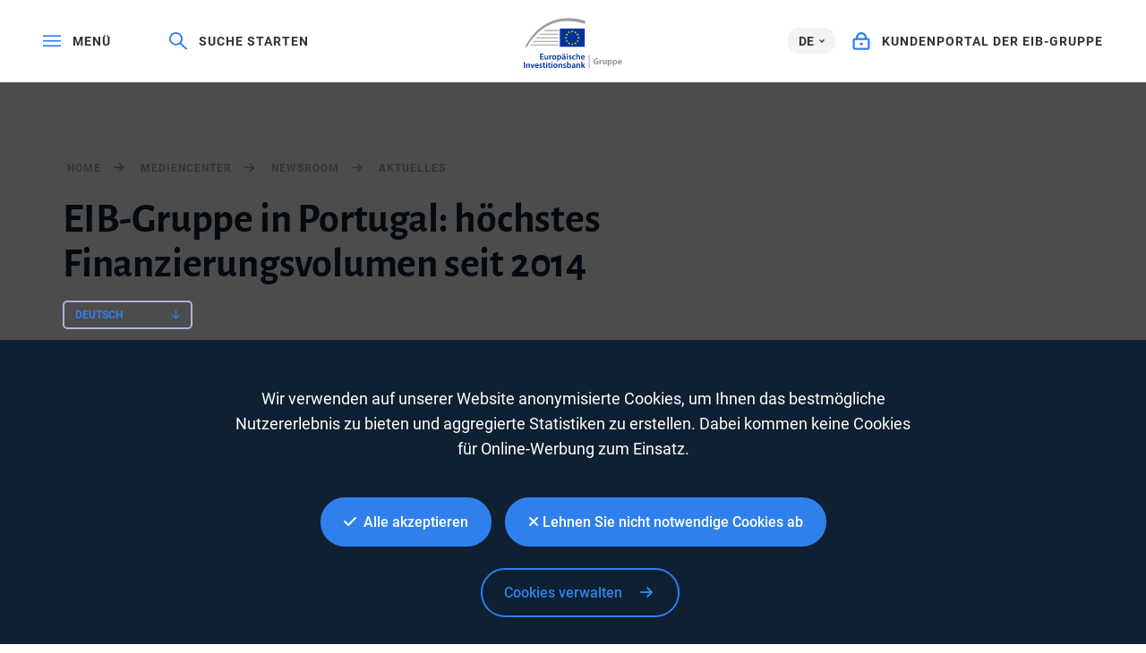

--- FILE ---
content_type: text/html; charset=utf-8
request_url: https://www.eib.org/de/press/all/2021-050-eib-group-activity-in-portugal-highest-lending-volumes-since-2014?recommendation=1
body_size: 19690
content:
<!DOCTYPE html>
<html lang="de">
<head>
<meta name="google-site-verification" content="ej7DCzns06I5qrf4Xn5aafoQeDdFowTaWUwsWxCRIxc" />
<meta content="text/html; charset=utf-8" http-equiv="Content-Type"/>
<meta content="IE=9,10,11,edge" http-equiv="X-UA-Compatible"/>
<meta content="width=device-width, initial-scale=1.0" name="viewport"/>
<meta content="350888674962511" property="fb:pages"/>
<link rel="shortcut icon" href="/img/icons/favicons/favicon-32x32.png?v=0.1" sizes="32x32">
<link rel="shortcut icon" href="/img/icons/favicons/favicon-16x16.png?v=0.1" sizes="16x16">
<link rel="shortcut icon" href="/img/icons/favicons/android-chrome-192x192.png?v=0.1" sizes="192x192">
<link rel="shortcut icon" href="/img/icons/favicons/android-chrome-512x512.png?v=0.1" sizes="512x512">
<link rel="apple-touch-icon" href="/img/icons/favicons/apple-touch-icon.png?v=0.1">
<link rel="canonical" href="https://www.eib.org/de/press/all/2021-050-eib-group-activity-in-portugal-highest-lending-volumes-since-2014" />
<link rel="alternate" href="https://www.eib.org/en/press/all/2021-050-eib-group-activity-in-portugal-highest-lending-volumes-since-2014" hreflang="en"/>
<link rel="alternate" href="https://www.eib.org/fr/press/all/2021-050-eib-group-activity-in-portugal-highest-lending-volumes-since-2014" hreflang="fr"/>
<link rel="alternate" href="https://www.eib.org/pt/press/all/2021-050-eib-group-activity-in-portugal-highest-lending-volumes-since-2014" hreflang="pt"/>
<title lang="de">EIB-Gruppe in Portugal: höchstes Finanzierungsvolumen seit 2014</title>
<meta name="description" content="Die Europäische Investitionsbank-Gruppe (EIB und EIF) unterzeichnete 2020 27 Finanzierungsverträge in Portugal. Das Gesamtvolumen belief sich auf 2,336 Milliarden Euro – dies ist ein Plus von 31 Prozent gegenüber 2019 und entspricht rund 1,18 Prozent des portugiesischen BIP. Gemessen am prozentualen Anteil der Finanzierungen der EIB-Gruppe am BIP war Portugal insgesamt der viertgrößte Empfänger unter allen EU-Ländern."></meta>
<meta name="twitter:url" content="https://www.eib.org/de/press/all/2021-050-eib-group-activity-in-portugal-highest-lending-volumes-since-2014"/>
<meta name="twitter:card" content="summary_large_image"/>
<meta name="twitter:site" content="@EIB"/>
<meta name="twitter:creator" content="@EIB"/>
<meta name="twitter:title" content="171184c1-abba-4338-8a20-c563c64dc1bd"/>
<meta name="twitter:description" content="Die Europäische Investitionsbank-Gruppe (EIB und EIF) unterzeichnete 2020 27 Finanzierungsverträge in Portugal. Das Gesamtvolumen belief sich auf 2,336 Milliarden Euro – dies ist ein Plus von 31 Prozent gegenüber 2019 und entspricht rund 1,18 Prozent des portugiesischen BIP. Gemessen am prozentualen Anteil der Finanzierungen der EIB-Gruppe am BIP war Portugal insgesamt der viertgrößte Empfänger unter allen EU-Ländern."/>
<meta name="twitter:image" content="https://www.eib.org/photos/rs/171184c1-abba-4338-8a20-c563c64dc1bd/largeprvw/image.jpg"/>
<meta property="og:url" content="https://www.eib.org/de/press/all/2021-050-eib-group-activity-in-portugal-highest-lending-volumes-since-2014"/>
<meta property="og:title" content="171184c1-abba-4338-8a20-c563c64dc1bd"/>
<meta property="og:description" content="Die Europäische Investitionsbank-Gruppe (EIB und EIF) unterzeichnete 2020 27 Finanzierungsverträge in Portugal. Das Gesamtvolumen belief sich auf 2,336 Milliarden Euro – dies ist ein Plus von 31 Prozent gegenüber 2019 und entspricht rund 1,18 Prozent des portugiesischen BIP. Gemessen am prozentualen Anteil der Finanzierungen der EIB-Gruppe am BIP war Portugal insgesamt der viertgrößte Empfänger unter allen EU-Ländern."/>
<meta property="og:image" content="https://www.eib.org/photos/rs/171184c1-abba-4338-8a20-c563c64dc1bd/largeprvw/image.jpg"/>
<meta property="og:site_name" content="European Investment Bank"/>
<meta property="og:type" content="article"/>
<meta property="fb:app_id" content="1214650435266588" />
<script type="application/ld+json">
{
"@context": "https://schema.org",
"@type": "Article",
"mainEntityOfPage": {
"@type": "WebPage",
"@id": "https://www.eib.org/de/press/all/2021-050-eib-group-activity-in-portugal-highest-lending-volumes-since-2014"
},
"headline": "EIB-Gruppe in Portugal: höchstes Finanzierungsvolumen seit 2014",
"image": [
"https://www.eib.org/photos/rs/171184c1-abba-4338-8a20-c563c64dc1bd/largeprvw/image.jpg"
],
"datePublished": "2021-02-9 04:45",
"dateModified": "2021-06-3 01:30",
"author": {
"@type": "Person",
"name": "EIB"
},
"publisher": {
"@type": "Organization",
"name": "European Investment Bank",
"logo": {
"@type": "ImageObject",
"url": "https://www.eib.org/img/logos/logo23/eib-logo-hori-en.png"
}
},
"description": "Die Europäische Investitionsbank-Gruppe (EIB und EIF) unterzeichnete 2020 27 Finanzierungsverträge in Portugal. Das Gesamtvolumen belief sich auf 2,336 Milliarden Euro – dies ist ein Plus von 31 Prozent gegenüber 2019 und entspricht rund 1,18 Prozent des portugiesischen BIP. Gemessen am prozentualen Anteil der Finanzierungen der EIB-Gruppe am BIP war Portugal insgesamt der viertgrößte Empfänger unter allen EU-Ländern."
}
</script>
<script>
window.dataLayer = window.dataLayer || [];
dataLayer.push ({
"content_title" : "EIB-Gruppe in Portugal: höchstes Finanzierungsvolumen seit 2014",
"content_title_en": "EIB Group activity in Portugal: highest lending volumes since 2014"
})
</script>
<style>
menu.eib-mega-menu{display:none}img.lozad {width:100%;height:100%;object-fit:cover;object-position:center;will-change:filter;display:block;}
</style>
<link rel="stylesheet" href="https://tech.eib.org/_tools/mix/css/eib-font.css">
<link rel="stylesheet" href="https://tech.eib.org/_tools/mix/css/main/app.css">
<link rel="stylesheet" href="https://tech.eib.org/_tools/mix/font/fontawesome-pro/css/all.min.css"/>
<link rel="stylesheet" href="https://tech.eib.org/_tools/front/css/framework/bootstrap.min.css">
<link rel="stylesheet" href="https://tech.eib.org/_tools/front/css/framework/jquery-ui.min.css">
<link rel="stylesheet" href="https://tech.eib.org/_tools/front/css/framework/swiper-bundle.min.css">
<link rel="stylesheet" href="https://tech.eib.org/_tools/front/css/framework/flag-icon.min.css">
<link rel="stylesheet" href="https://tech.eib.org/_tools/front/css/framework/doddy.min.css?v=1.1">
<link rel="stylesheet" href="https://tech.eib.org/_tools/front/css/framework/layout.min.css?v=1.4">
<link rel="stylesheet" href="https://tech.eib.org/_tools/front/css/old-page/style.min.css?v=1.5">
<link rel="stylesheet" href="https://tech.eib.org/_tools/front/css/framework/typo-eib.min.css">
<link rel="stylesheet" href="https://tech.eib.org/_tools/front/css/generic/menu/menu.css?v=1.2">
<link rel="stylesheet" href="https://tech.eib.org/_tools/front/css/framework/slick.min.css">
<link rel="stylesheet" href="https://tech.eib.org/_tools/front/css/framework/modules/modules.min.css?v=1">
<link rel="stylesheet" href="https://tech.eib.org/_tools/front/css/framework/jquery.fancybox.min.css">
<link href="https://tech.eib.org/_tools/front/css/framework/rl/menu-rl-cascade.css?v=1.6" rel="stylesheet" type="text/css"/>
<link href="https://tech.eib.org/_tools/front/css/framework/rl/header.css?v=1" media="screen" rel="stylesheet" type="text/css"/>
<link href="https://tech.eib.org/_tools/front/css/framework/rl/primer/primer.css" rel="stylesheet" type="text/css"/>
<link rel="stylesheet" href="https://tech.eib.org/_tools/front/css/framework/rl/footer.css?v=0.6">
<link rel="stylesheet" href="https://tech.eib.org/_tools/front/css/old-page/bootstrap_rl.css?v=1.3">
<link rel="stylesheet" href="https://tech.eib.org/_tools/front/css/framework/rl/eib-styles_cascade.css?v=1.20">
<link rel="stylesheet" href="https://tech.eib.org/_tools/front/css/framework/flipdown/flipdown.min.css">
<link href="https://tech.eib.org/_tools/front/css/fm/all-style.css?v=2.66" media="screen" rel="stylesheet" type="text/css"/>
<link href="https://tech.eib.org/_tools/mix/css/gallery/thumbnail-gallery.css?v=1.3" media="screen" rel="stylesheet"type="text/css" />
<link href="https://tech.eib.org/_tools/front/css/fm/component/mosaic.css" media="screen" rel="stylesheet" type="text/css"/>
<link rel="stylesheet" media="print" href="https://tech.eib.org/_tools/front/css/generic/print.css?version=1.1"/>
<script charset="UTF-8" src="https://tech.eib.org/_tools/front/js/include-google.js" type="text/javascript"></script>
</head>
<body>
<header>
<!-- start menu -->
<menu class="eib-mega-menu eib-mega-menu--v2 eib-mega-menu--light menu-light">
<a class="eib-mega-menu__search eib-mega-menu__icon-link">
<svg width="20" height="20" viewbox="0 0 20 20" fill="inherit" xmlns="http://www.w3.org/2000/svg">
<path d="M19.9399 18.1499L13.4474 11.8017C14.4549 10.5282 14.9999 8.97107 14.9999 7.3333C14.9999 5.37287 14.2174 3.53465 12.8024 2.14866C11.3874 0.762663 9.50246 0 7.49997 0C5.49748 0 3.61248 0.765108 2.19749 2.14866C0.779996 3.53221 0 5.37287 0 7.3333C0 9.29129 0.782496 11.1344 2.19749 12.5179C3.61248 13.9039 5.49498 14.6666 7.49997 14.6666C9.17496 14.6666 10.765 14.1337 12.0674 13.1511L18.5599 19.4968C18.579 19.5154 18.6016 19.5302 18.6264 19.5403C18.6513 19.5504 18.678 19.5556 18.7049 19.5556C18.7318 19.5556 18.7585 19.5504 18.7834 19.5403C18.8083 19.5302 18.8309 19.5154 18.8499 19.4968L19.9399 18.4335C19.959 18.4149 19.9741 18.3928 19.9844 18.3684C19.9947 18.3441 20 18.318 20 18.2917C20 18.2654 19.9947 18.2393 19.9844 18.215C19.9741 18.1906 19.959 18.1685 19.9399 18.1499ZM11.46 11.2053C10.4 12.2393 8.99496 12.8088 7.49997 12.8088C6.00497 12.8088 4.59998 12.2393 3.53998 11.2053C2.48249 10.1688 1.89999 8.79507 1.89999 7.3333C1.89999 5.87153 2.48249 4.49531 3.53998 3.46132C4.59998 2.42732 6.00497 1.85777 7.49997 1.85777C8.99496 1.85777 10.4025 2.42488 11.46 3.46132C12.5174 4.49776 13.0999 5.87153 13.0999 7.3333C13.0999 8.79507 12.5174 10.1713 11.46 11.2053Z" fill="inherit"></path>
</svg> <span>Suche starten</span> </a>
<span class="eib-mega-menu__languages eib-select"> <span class="eib-select__label">DE</span>
<ul class="eib-select__dropdown">
<li class="eib-select__option"><a class="eib-select__link" href="?lang=en">EN</a></li>
<li class="eib-select__option"><a class="eib-select__link" href="?lang=fr">FR</a></li>
</ul> </span>
<a class="eib-mega-menu__toggle eib-mega-menu__icon-link">
<svg width="24" height="16" viewbox="0 0 24 16" fill="#fff" xmlns="http://www.w3.org/2000/svg">
<rect width="24" height="2" fill="inherit"></rect>
<rect y="6.64648" width="24" height="2" fill="inherit"></rect>
<rect y="13.2939" width="24" height="2" fill="inherit"></rect>
</svg> <span>menü</span> </a> <a href='/de/index.htm' class="eib-mega-menu__logo-horizontal default-eib" title="Europäische Investitionsbank-Gruppe">
<svg xmlns="http://www.w3.org/2000/svg" viewBox="0 0 420.33 211.1">
<defs>
<style>
.cls-1 {
fill: none;
}
.cls-1,
.cls-2,
.cls-3,
.cls-4 {
stroke-width: 0px;
}
.cls-2 {
fill: #9d9d9c;
}
.cls-3 {
fill: #ffde00;
}
.cls-4 {
fill: #039;
}
</style>
</defs>
<g id="Base">
<rect class="cls-4 flagbackground-color" x="152.54" y="43.16" width="109.24" height="80.24"></rect>
<polygon class="cls-3 star-color" points="208.11 55.21 212.29 55.21 208.92 57.84 210.23 62.01 206.87 59.44 203.51 62.01 204.84 57.84 201.44 55.21 205.61 55.21 206.87 51.15 208.11 55.21"></polygon>
<polygon class="cls-3 star-color" points="208.25 108.85 212.44 108.85 209.07 111.39 210.38 115.39 207.02 112.92 203.66 115.39 204.99 111.39 201.58 108.85 205.76 108.85 207.02 104.94 208.25 108.85"></polygon>
<polygon class="cls-3 star-color" points="221.52 105.3 225.71 105.3 222.34 107.83 223.65 111.84 220.29 109.36 216.93 111.84 218.26 107.83 214.85 105.3 219.03 105.3 220.29 101.39 221.52 105.3"></polygon>
<polygon class="cls-3 star-color" points="221.52 58.79 225.71 58.79 222.34 61.32 223.65 65.33 220.29 62.86 216.93 65.33 218.26 61.32 214.85 58.79 219.03 58.79 220.29 54.88 221.52 58.79"></polygon>
<polygon class="cls-3 star-color" points="231.37 68.64 235.56 68.64 232.18 71.17 233.49 75.18 230.14 72.71 226.78 75.18 228.11 71.17 224.7 68.64 228.87 68.64 230.14 64.73 231.37 68.64"></polygon>
<polygon class="cls-3 star-color" points="231.37 95.58 235.56 95.58 232.18 98.12 233.49 102.13 230.14 99.65 226.78 102.13 228.11 98.12 224.7 95.58 228.87 95.58 230.14 91.67 231.37 95.58"></polygon>
<polygon class="cls-3 star-color" points="235.06 81.91 239.25 81.91 235.88 84.44 237.19 88.45 233.83 85.97 230.47 88.45 231.8 84.44 228.39 81.91 232.56 81.91 233.83 78 235.06 81.91"></polygon>
<polygon class="cls-3 star-color" points="194.58 58.82 198.76 58.82 195.39 61.36 196.7 65.37 193.34 62.89 189.98 65.37 191.31 61.36 187.91 58.82 192.08 58.82 193.34 54.91 194.58 58.82"></polygon>
<polygon class="cls-3 star-color" points="185 68.67 189.19 68.67 185.82 71.2 187.12 75.21 183.77 72.74 180.41 75.21 181.73 71.2 178.33 68.67 182.51 68.67 183.77 64.76 185 68.67"></polygon>
<polygon class="cls-3 star-color" points="181.45 81.94 185.63 81.94 182.26 84.47 183.57 88.48 180.21 86.01 176.85 88.48 178.18 84.47 174.78 81.94 178.95 81.94 180.21 78.03 181.45 81.94"></polygon>
<polygon class="cls-3 star-color" points="185 95.62 189.19 95.62 185.82 98.15 187.12 102.16 183.77 99.69 180.41 102.16 181.73 98.15 178.33 95.62 182.51 95.62 183.77 91.71 185 95.62"></polygon>
<polygon class="cls-3 star-color" points="194.72 105.33 198.9 105.33 195.53 107.86 196.83 111.87 193.48 109.4 190.12 111.87 191.45 107.86 188.05 105.33 192.22 105.33 193.48 101.42 194.72 105.33"></polygon>
<rect class="cls-1" x="149.67" y="40.29" width="114.98" height="85.98"></rect>
<path class="cls-2 lines-color" d="m261.8,11.36v13.97c-26.39-8.33-51.73-12.53-75.68-12.53-38.96,0-74.42,11.08-105.37,32.92-26,18.35-48.96,44.41-68.48,77.67h-7.17C46.38,43.64,111.52,0,190.38,0c23.12,0,47.02,3.81,71.42,11.36Z"></path>
<path class="cls-2 lines-color" d="m149.67,50.83v3.89h-65.17c.57-.42,1.15-.83,1.73-1.24.76-.54,1.52-1.07,2.29-1.58.02-.02.03-.03.05-.03.61-.36,1.21-.7,1.82-1.04h59.28Z"></path>
<polygon class="cls-2 lines-color" points="70.33 66.07 149.67 66.07 149.67 69.96 66.05 69.96 70.33 66.07"></polygon>
<polygon class="cls-2 lines-color" points="54.59 81.52 149.67 81.52 149.67 85.42 51.06 85.42 54.59 81.52"></polygon>
<polygon class="cls-2 lines-color" points="41.79 96.64 149.67 96.64 149.67 100.53 38.8 100.53 41.79 96.64"></polygon>
<path class="cls-2 lines-color" d="m149.67,111.84v3.89H28.18c.85-1.31,1.71-2.61,2.58-3.89h118.91Z"></path>
<rect class="cls-2" x="277.27" y="157.42" width="3.71" height="53.31" />
</g>
<g id="DE">
<path class="cls-4 logotext-color" d="m83.89,164.36h-9.33v7.28h10.44v3.71h-14.95v-24.77h14.4v3.71h-9.88v6.39h9.33v3.67Z" />
<path class="cls-4 logotext-color" d="m104.46,169.98c0,2.13.07,3.9.15,5.37h-3.93l-.22-2.68h-.11c-.77,1.25-2.54,3.09-5.77,3.09s-6.21-1.95-6.21-7.79v-10.51h4.52v9.74c0,2.98.96,4.89,3.34,4.89,1.84,0,3.01-1.25,3.45-2.42.18-.37.26-.88.26-1.4v-10.8h4.52v12.53Z" />
<path class="cls-4 logotext-color" d="m109.35,163.22c0-2.42-.04-4.19-.15-5.77h3.89l.18,3.38h.11c.88-2.5,2.98-3.79,4.92-3.79.44,0,.7.04,1.07.11v4.23c-.4-.07-.81-.11-1.36-.11-2.13,0-3.64,1.36-4.04,3.42-.07.4-.11.88-.11,1.36v9.3h-4.52v-12.13Z" />
<path class="cls-4 logotext-color" d="m129.93,175.75c-5.03,0-8.97-3.45-8.97-9.22s3.86-9.48,9.26-9.48,8.89,3.75,8.89,9.19c0,6.58-4.63,9.52-9.15,9.52h-.04Zm.15-3.27c2.57,0,4.37-2.5,4.37-6.14,0-2.79-1.25-6.03-4.34-6.03s-4.48,3.12-4.48,6.1c0,3.45,1.73,6.06,4.41,6.06h.04Z" />
<path class="cls-4 logotext-color" d="m142.83,163.4c0-2.35-.07-4.26-.15-5.95h3.97l.22,2.76h.07c1.32-2.02,3.42-3.16,6.14-3.16,4.12,0,7.53,3.53,7.53,9.11,0,6.47-4.08,9.59-8.16,9.59-2.24,0-4.12-.96-5.03-2.39h-.07v9.26h-4.52v-19.22Zm4.52,4.45c0,.44.04.85.11,1.25.48,1.84,2.06,3.16,4,3.16,2.87,0,4.56-2.39,4.56-5.92,0-3.16-1.54-5.73-4.45-5.73-1.87,0-3.6,1.36-4.08,3.34-.07.37-.15.77-.15,1.14v2.76Z" />
<path class="cls-4 logotext-color" d="m178.21,171.04c0,1.62.07,3.2.29,4.3h-4.08l-.33-1.98h-.11c-1.07,1.4-2.94,2.39-5.29,2.39-3.6,0-5.62-2.61-5.62-5.33,0-4.48,4-6.8,10.62-6.76v-.29c0-1.18-.48-3.12-3.64-3.12-1.76,0-3.6.55-4.81,1.32l-.88-2.94c1.32-.81,3.64-1.58,6.47-1.58,5.73,0,7.39,3.64,7.39,7.57v6.43Zm-10.66-16.39c-1.29,0-2.24-1.03-2.24-2.28s.99-2.24,2.31-2.24c1.21,0,2.17.96,2.17,2.24s-.92,2.28-2.2,2.28h-.04Zm6.25,11.94c-3.2-.04-6.25.62-6.25,3.34,0,1.76,1.14,2.57,2.57,2.57,1.84,0,3.12-1.18,3.56-2.46.11-.33.11-.66.11-.99v-2.46Zm1.03-11.94c-1.25,0-2.2-1.03-2.2-2.28s.99-2.24,2.28-2.24,2.21.96,2.21,2.24-.92,2.28-2.21,2.28h-.07Z" />
<path class="cls-4 logotext-color" d="m185.23,154.88c-1.51,0-2.5-1.1-2.5-2.43,0-1.4,1.03-2.46,2.54-2.46s2.5,1.07,2.54,2.46c0,1.32-.99,2.43-2.54,2.43h-.04Zm-2.24,20.47v-17.89h4.52v17.89h-4.52Z" />
<path class="cls-4 logotext-color" d="m192.21,171.15c.99.62,2.94,1.32,4.56,1.32,1.98,0,2.87-.84,2.87-2.02s-.73-1.8-2.94-2.61c-3.49-1.18-4.92-3.09-4.92-5.22,0-3.16,2.61-5.58,6.76-5.58,1.98,0,3.71.48,4.78,1.07l-.92,3.16c-.73-.44-2.2-1.03-3.78-1.03s-2.5.81-2.5,1.91.85,1.65,3.12,2.5c3.27,1.14,4.74,2.79,4.78,5.44,0,3.27-2.54,5.62-7.28,5.62-2.17,0-4.12-.51-5.44-1.25l.92-3.31Z" />
<path class="cls-4 logotext-color" d="m220.87,174.79c-.96.44-2.83.92-5.07.92-5.58,0-9.22-3.6-9.22-9.15s3.67-9.52,9.96-9.52c1.65,0,3.34.37,4.37.81l-.81,3.42c-.73-.37-1.8-.7-3.42-.7-3.45,0-5.51,2.54-5.48,5.81,0,3.67,2.39,5.77,5.48,5.77,1.54,0,2.68-.33,3.56-.7l.62,3.34Z" />
<path class="cls-4 logotext-color" d="m224.22,149.22h4.52v10.66h.07c.55-.85,1.32-1.54,2.24-2.02.92-.51,1.98-.81,3.12-.81,3.05,0,6.25,2.02,6.25,7.75v10.55h-4.52v-10.07c0-2.57-.96-4.56-3.45-4.56-1.76,0-3.01,1.18-3.53,2.54-.15.4-.18.88-.18,1.36v10.73h-4.52v-26.12Z" />
<path class="cls-4 logotext-color" d="m248.43,167.66c.11,3.23,2.65,4.63,5.51,4.63,2.09,0,3.56-.33,4.96-.81l.66,3.09c-1.54.66-3.67,1.14-6.25,1.14-5.81,0-9.22-3.56-9.22-9.04,0-4.96,3.01-9.63,8.74-9.63s7.72,4.78,7.72,8.71c0,.84-.07,1.51-.15,1.91h-11.98Zm7.86-3.16c.04-1.65-.7-4.37-3.71-4.37-2.79,0-3.97,2.54-4.15,4.37h7.86Z" />
<path class="cls-4 logotext-color" d="m4.52,186.01v24.76H0v-24.76h4.52Z" />
<path class="cls-4 logotext-color" d="m9.74,198.21c0-2.06-.07-3.78-.15-5.33h3.93l.22,2.68h.11c.81-1.4,2.76-3.09,5.73-3.09,3.12,0,6.36,2.02,6.36,7.68v10.62h-4.52v-10.1c0-2.57-.96-4.52-3.42-4.52-1.8,0-3.05,1.29-3.53,2.65-.15.37-.22.92-.22,1.43v10.54h-4.52v-12.57Z" />
<path class="cls-4 logotext-color" d="m33.03,192.88l2.9,9.08c.51,1.58.88,3.01,1.21,4.48h.11c.33-1.47.73-2.87,1.21-4.48l2.87-9.08h4.74l-6.83,17.89h-4.45l-6.65-17.89h4.89Z" />
<path class="cls-4 logotext-color" d="m51.55,203.09c.11,3.23,2.65,4.63,5.51,4.63,2.09,0,3.56-.33,4.96-.81l.66,3.09c-1.54.66-3.67,1.14-6.25,1.14-5.81,0-9.22-3.56-9.22-9.04,0-4.96,3.01-9.63,8.74-9.63s7.72,4.78,7.72,8.71c0,.84-.07,1.51-.15,1.91h-11.98Zm7.86-3.16c.04-1.65-.7-4.37-3.71-4.37-2.79,0-3.97,2.54-4.15,4.37h7.86Z" />
<path class="cls-4 logotext-color" d="m67.13,206.58c.99.62,2.94,1.32,4.56,1.32,1.98,0,2.87-.84,2.87-2.02s-.73-1.8-2.94-2.61c-3.49-1.18-4.92-3.09-4.92-5.22,0-3.16,2.61-5.58,6.76-5.58,1.98,0,3.71.48,4.78,1.07l-.92,3.16c-.73-.44-2.2-1.03-3.78-1.03s-2.5.81-2.5,1.91.85,1.65,3.12,2.5c3.27,1.14,4.74,2.79,4.78,5.44,0,3.27-2.54,5.62-7.28,5.62-2.17,0-4.12-.51-5.44-1.25l.92-3.31Z" />
<path class="cls-4 logotext-color" d="m87.82,188.29v4.59h4.3v3.38h-4.3v7.86c0,2.21.59,3.31,2.31,3.31.81,0,1.25-.04,1.76-.18l.07,3.42c-.66.26-1.87.48-3.27.48-1.69,0-3.05-.55-3.9-1.47-.99-1.03-1.43-2.68-1.43-5.03v-8.38h-2.54v-3.38h2.54v-3.34l4.45-1.25Z" />
<path class="cls-4 logotext-color" d="m97.78,190.31c-1.51,0-2.5-1.1-2.5-2.42,0-1.4,1.03-2.46,2.54-2.46s2.5,1.07,2.54,2.46c0,1.32-.99,2.42-2.54,2.42h-.04Zm-2.24,20.47v-17.89h4.52v17.89h-4.52Z" />
<path class="cls-4 logotext-color" d="m110.12,188.29v4.59h4.3v3.38h-4.3v7.86c0,2.21.59,3.31,2.31,3.31.81,0,1.25-.04,1.76-.18l.07,3.42c-.66.26-1.87.48-3.27.48-1.69,0-3.05-.55-3.9-1.47-.99-1.03-1.43-2.68-1.43-5.03v-8.38h-2.54v-3.38h2.54v-3.34l4.45-1.25Z" />
<path class="cls-4 logotext-color" d="m120.08,190.31c-1.51,0-2.5-1.1-2.5-2.42,0-1.4,1.03-2.46,2.54-2.46s2.5,1.07,2.54,2.46c0,1.32-.99,2.42-2.54,2.42h-.04Zm-2.24,20.47v-17.89h4.52v17.89h-4.52Z" />
<path class="cls-4 logotext-color" d="m135.07,211.18c-5.03,0-8.97-3.45-8.97-9.22s3.86-9.48,9.26-9.48,8.89,3.75,8.89,9.19c0,6.58-4.63,9.52-9.15,9.52h-.04Zm.15-3.27c2.57,0,4.37-2.5,4.37-6.14,0-2.79-1.25-6.03-4.34-6.03s-4.48,3.12-4.48,6.1c0,3.45,1.73,6.06,4.41,6.06h.04Z" />
<path class="cls-4 logotext-color" d="m147.97,198.21c0-2.06-.07-3.78-.15-5.33h3.93l.22,2.68h.11c.81-1.4,2.76-3.09,5.73-3.09,3.12,0,6.36,2.02,6.36,7.68v10.62h-4.52v-10.1c0-2.57-.96-4.52-3.42-4.52-1.8,0-3.05,1.29-3.53,2.65-.15.37-.22.92-.22,1.43v10.54h-4.52v-12.57Z" />
<path class="cls-4 logotext-color" d="m168.8,206.58c.99.62,2.94,1.32,4.56,1.32,1.98,0,2.87-.84,2.87-2.02s-.73-1.8-2.94-2.61c-3.49-1.18-4.92-3.09-4.92-5.22,0-3.16,2.61-5.58,6.76-5.58,1.98,0,3.71.48,4.78,1.07l-.92,3.16c-.74-.44-2.21-1.03-3.78-1.03s-2.5.81-2.5,1.91.84,1.65,3.12,2.5c3.27,1.14,4.74,2.79,4.78,5.44,0,3.27-2.54,5.62-7.27,5.62-2.17,0-4.12-.51-5.44-1.25l.92-3.31Z" />
<path class="cls-4 logotext-color" d="m184.31,184.65h4.52v10.69h.07c1.1-1.73,3.05-2.87,5.73-2.87,4.37,0,7.5,3.64,7.46,9.08,0,6.43-4.08,9.63-8.12,9.63-2.31,0-4.37-.88-5.66-3.09h-.07l-.22,2.68h-3.86c.07-1.21.15-3.2.15-5v-21.13Zm4.52,18.74c0,.37.04.73.11,1.07.48,1.84,2.06,3.16,4,3.16,2.83,0,4.56-2.24,4.56-5.88,0-3.16-1.51-5.73-4.52-5.73-1.84,0-3.53,1.32-4.01,3.31-.07.33-.15.74-.15,1.18v2.9Z" />
<path class="cls-4 logotext-color" d="m219.7,206.47c0,1.62.07,3.2.29,4.3h-4.08l-.33-1.98h-.11c-1.07,1.4-2.94,2.39-5.29,2.39-3.6,0-5.62-2.61-5.62-5.33,0-4.48,4-6.8,10.62-6.76v-.29c0-1.18-.48-3.12-3.64-3.12-1.76,0-3.6.55-4.81,1.32l-.88-2.94c1.32-.81,3.64-1.58,6.47-1.58,5.73,0,7.39,3.64,7.39,7.57v6.43Zm-4.41-4.45c-3.2-.04-6.25.62-6.25,3.34,0,1.76,1.14,2.57,2.57,2.57,1.84,0,3.12-1.18,3.56-2.46.11-.33.11-.66.11-.99v-2.46Z" />
<path class="cls-4 logotext-color" d="m224.47,198.21c0-2.06-.07-3.78-.15-5.33h3.93l.22,2.68h.11c.81-1.4,2.76-3.09,5.73-3.09,3.12,0,6.36,2.02,6.36,7.68v10.62h-4.52v-10.1c0-2.57-.96-4.52-3.42-4.52-1.8,0-3.05,1.29-3.53,2.65-.15.37-.22.92-.22,1.43v10.54h-4.52v-12.57Z" />
<path class="cls-4 logotext-color" d="m250.01,200.74h.07c.44-.7.96-1.47,1.4-2.09l4.37-5.77h5.44l-6.65,7.31,7.57,10.58h-5.55l-5.14-7.9-1.51,1.8v6.1h-4.52v-26.12h4.52v16.09Z" />
<path class="cls-2 lines-color" d="m319.02,194.23c-1.73.59-5,1.4-8.27,1.4-4.52,0-7.79-1.14-10.07-3.31-2.24-2.17-3.49-5.4-3.49-9.04.04-8.23,6.03-12.93,14.15-12.93,3.2,0,5.66.62,6.87,1.18l-1.18,4.52c-1.36-.62-3.01-1.07-5.73-1.07-4.67,0-8.23,2.65-8.23,8.01s3.23,8.12,7.83,8.12c1.25,0,2.28-.15,2.72-.33v-5.22h-3.82v-4.37h9.22v13.04Z" />
<path class="cls-2 lines-color" d="m323.21,183.31c0-2.65-.04-4.37-.15-5.92h4.78l.22,3.34h.15c.92-2.65,3.09-3.75,4.85-3.75.51,0,.77.04,1.18.11v5.25c-.44-.07-.88-.15-1.51-.15-2.06,0-3.45,1.07-3.82,2.83-.07.37-.11.77-.11,1.25v9.08h-5.58v-12.05Z" />
<path class="cls-2 lines-color" d="m354.11,189.6c0,2.35.07,4.26.15,5.77h-4.85l-.26-2.54h-.11c-.7,1.1-2.39,2.94-5.62,2.94-3.67,0-6.32-2.28-6.32-7.83v-10.55h5.58v9.66c0,2.61.85,4.19,2.83,4.19,1.54,0,2.46-1.07,2.79-1.95.15-.33.22-.74.22-1.21v-10.69h5.58v12.2Z" />
<path class="cls-2 lines-color" d="m358.59,183.42c0-2.35-.07-4.34-.15-6.03h4.85l.26,2.5h.07c1.32-1.87,3.38-2.9,5.99-2.9,3.93,0,7.46,3.42,7.46,9.15,0,6.54-4.15,9.63-8.16,9.63-2.17,0-3.86-.88-4.67-2.06h-.07v8.93h-5.58v-19.22Zm5.58,4.23c0,.44.04.81.11,1.18.37,1.51,1.65,2.65,3.27,2.65,2.43,0,3.86-2.02,3.86-5.07,0-2.87-1.29-5.03-3.78-5.03-1.58,0-2.98,1.18-3.34,2.83-.07.29-.11.66-.11.99v2.46Z" />
<path class="cls-2 lines-color" d="m380.57,183.42c0-2.35-.07-4.34-.15-6.03h4.85l.26,2.5h.07c1.32-1.87,3.38-2.9,5.99-2.9,3.93,0,7.46,3.42,7.46,9.15,0,6.54-4.15,9.63-8.16,9.63-2.17,0-3.86-.88-4.67-2.06h-.07v8.93h-5.58v-19.22Zm5.58,4.23c0,.44.04.81.11,1.18.37,1.51,1.65,2.65,3.27,2.65,2.43,0,3.86-2.02,3.86-5.07,0-2.87-1.29-5.03-3.78-5.03-1.58,0-2.98,1.18-3.34,2.83-.07.29-.11.66-.11.99v2.46Z" />
<path class="cls-2 lines-color" d="m406.84,188.16c.18,2.31,2.46,3.42,5.07,3.42,1.91,0,3.45-.26,4.96-.77l.73,3.79c-1.84.77-4.08,1.14-6.5,1.14-6.1,0-9.59-3.53-9.59-9.15,0-4.56,2.87-9.59,9.08-9.59,5.81,0,8.01,4.52,8.01,8.96,0,.96-.11,1.8-.18,2.21h-11.57Zm6.58-3.82c0-1.36-.59-3.64-3.12-3.64-2.39,0-3.34,2.17-3.49,3.64h6.61Z" />
</g>
</svg>
</a>



<a href="https://clientconnect.eib.org" target="_blank" class="eib-mega-menu__connect eib-mega-menu__icon-link">
<svg width="17" height="18" viewbox="0 0 17 18" fill="inherit" xmlns="http://www.w3.org/2000/svg">
<path fill-rule="evenodd" clip-rule="evenodd" d="M11.9937 5.82227V5.71289C11.9937 3.59009 10.3557 2 8.49365 2C6.63159 2 4.99365 3.59009 4.99365 5.71289V5.82227H11.9937ZM13.9937 5.71289C13.9937 2.55762 11.5312 0 8.49365 0C5.45605 0 2.99365 2.55762 2.99365 5.71289V5.8667H2C0.895386 5.8667 0 6.76221 0 7.8667V15.7385C0 16.843 0.895386 17.7385 2 17.7385H14.9983C16.1029 17.7385 16.9983 16.843 16.9983 15.7385V7.8667C16.9983 6.76221 16.1029 5.8667 14.9983 5.8667H13.9937V5.71289ZM14.9983 7.8667H2V15.7385H14.9983V7.8667ZM8.49805 13.2002C9.32642 13.2002 9.99805 12.5435 9.99805 11.7334C9.99805 10.9236 9.32642 10.2668 8.49805 10.2668C7.66968 10.2668 6.99805 10.9236 6.99805 11.7334C6.99805 12.5435 7.66968 13.2002 8.49805 13.2002Z" fill="inherit"></path>
</svg> <span>Kundenportal der EIB-Gruppe</span> </a>
<div class="eib-mega-menu__menu">
<div class="eib-mega-menu__menu-top">
<a class="eib-mega-menu__toggle eib-mega-menu__toggle--close eib-mega-menu__icon-link">
<svg width="19" height="20" viewbox="0 0 19 20" fill="inherit" xmlns="http://www.w3.org/2000/svg">
<line x1="0.707107" y1="1.29289" x2="17.7071" y2="18.2929" stroke="inherit" stroke-width="2" stroke-linejoin="round"></line>
<line x1="17.7071" y1="1.70711" x2="0.707106" y2="18.7071" stroke="inherit" stroke-width="2" stroke-linejoin="round"></line>
</svg> <span>Schließen</span> </a>
<a href="https://clientconnect.eib.org" target="_blank" class="eib-mega-menu__connect eib-mega-menu__connect--mobile eib-mega-menu__icon-link">
<svg width="17" height="18" viewbox="0 0 17 18" fill="inherit" xmlns="http://www.w3.org/2000/svg">
<path fill-rule="evenodd" clip-rule="evenodd" d="M11.9937 5.82227V5.71289C11.9937 3.59009 10.3557 2 8.49365 2C6.63159 2 4.99365 3.59009 4.99365 5.71289V5.82227H11.9937ZM13.9937 5.71289C13.9937 2.55762 11.5312 0 8.49365 0C5.45605 0 2.99365 2.55762 2.99365 5.71289V5.8667H2C0.895386 5.8667 0 6.76221 0 7.8667V15.7385C0 16.843 0.895386 17.7385 2 17.7385H14.9983C16.1029 17.7385 16.9983 16.843 16.9983 15.7385V7.8667C16.9983 6.76221 16.1029 5.8667 14.9983 5.8667H13.9937V5.71289ZM14.9983 7.8667H2V15.7385H14.9983V7.8667ZM8.49805 13.2002C9.32642 13.2002 9.99805 12.5435 9.99805 11.7334C9.99805 10.9236 9.32642 10.2668 8.49805 10.2668C7.66968 10.2668 6.99805 10.9236 6.99805 11.7334C6.99805 12.5435 7.66968 13.2002 8.49805 13.2002Z" fill="inherit"></path>
</svg> <span>Kundenportal der EIB-Gruppe</span> </a>
</div>
<div class="eib-mega-menu__first">
<div class="eib-mega-menu__container">
<form class="eib-mega-menu__search-form" action="">
<span class="eib-typography__secondary-label eib-mega-menu__search-label">Suche starten</span>
<div class="eib-mega-menu__search-bar">
<input class="eib-mega-menu__search-input" type="text" placeholder="Suche starten" data-keywords="["First","Second Sentence","Third Sentence"]" />
<a class="eib-mega-menu__search-button" href="https://www.eib.org/de/search.htm">Suche starten</a>
</div>
</form>
<ul class="eib-mega-menu__list">
<div>
<li class="eib-mega-menu__item eib-mega-menu__item--has-children eib-mega-menu__item--first"> Wer wir sind
<svg width="11" height="17" viewbox="0 0 11 17" fill="none" xmlns="http://www.w3.org/2000/svg">
<path d="M0 14.8775L6.43425 8.42915L0 1.98085L1.98085 0L10.41 8.42915L1.98085 16.8583L0 14.8775Z"></path>
</svg> </li>
<div class="eib-mega-menu__second">
<div class="eib-mega-menu__container">
<span class="eib-mega-menu__back">back</span>
<ul class="eib-mega-menu__list">
<div>
<li class="eib-mega-menu__item eib-mega-menu__item--second"> <a class="eib-mega-menu__link" href="/de/about/index"> Überblick </a> </li>
</div>
<div>
<li class="eib-mega-menu__item eib-mega-menu__item--second"> <a class="eib-mega-menu__link" href="/de/projects/topics/global/index"> EIB Global </a> </li>
</div>
<div>
<li class="eib-mega-menu__item eib-mega-menu__item--second"> <a class="eib-mega-menu__link" href="/de/projects/topics/climate-action/index"> Die Klimabank </a> </li>
</div>
<div>
<li class="eib-mega-menu__item eib-mega-menu__item--has-children eib-mega-menu__item--second"> Die EIB-Gruppe im Überblick
<svg width="11" height="17" viewbox="0 0 11 17" fill="none" xmlns="http://www.w3.org/2000/svg">
<path d="M0 14.8775L6.43425 8.42915L0 1.98085L1.98085 0L10.41 8.42915L1.98085 16.8583L0 14.8775Z"></path>
</svg> </li>
<div class="eib-mega-menu__third">
<div class="eib-mega-menu__container">
<span class="eib-mega-menu__back">back</span>
<ul class="eib-mega-menu__list">
<li class="eib-mega-menu__item eib-mega-menu__item--third"> <a class="eib-mega-menu__link" href="/de/about/at-a-glance/index"> Überblick </a> </li>
<li class="eib-mega-menu__item eib-mega-menu__item--third"> <a class="eib-mega-menu__link" href="/de/about/global-cooperation/index"> Herausforderungen gemeinsam meistern </a> </li>
<li class="eib-mega-menu__item eib-mega-menu__item--third"> <a class="eib-mega-menu__link" href="/de/about/partners/index"> Partner </a> </li>
<li class="eib-mega-menu__item eib-mega-menu__item--third"> <a class="eib-mega-menu__link" href="/de/about/eu-family/index"> Die EIB – ein Mitglied der großen EU-Familie </a> </li>
</ul>
</div>
</div>
</div>
<div>
<li class="eib-mega-menu__item eib-mega-menu__item--has-children eib-mega-menu__item--second"> <a class="eib-mega-menu__link" href="/de/about/at-a-glance/eib-core-strategic-priorities"> Unsere Prioritäten </a> </li>
</div>
<div>
<li class="eib-mega-menu__item eib-mega-menu__item--has-children eib-mega-menu__item--second"> Unsere Ergebnisse
<svg width="11" height="17" viewbox="0 0 11 17" fill="none" xmlns="http://www.w3.org/2000/svg">
<path d="M0 14.8775L6.43425 8.42915L0 1.98085L1.98085 0L10.41 8.42915L1.98085 16.8583L0 14.8775Z"></path>
</svg> </li>
<div class="eib-mega-menu__third">
<div class="eib-mega-menu__container">
<span class="eib-mega-menu__back">back</span>
<ul class="eib-mega-menu__list">
<li class="eib-mega-menu__item eib-mega-menu__item--third"> <a class="eib-mega-menu__link" href="/de/about/key-figures/index"> Überblick </a> </li>
<li class="eib-mega-menu__item eib-mega-menu__item--third"> <a class="eib-mega-menu__link" href="/de/about/key-figures/eib-impacts/index"> Beitrag der EIB-Gruppe zu Beschäftigung und Wachstum </a> </li>
</ul>
</div>
</div>
</div>
<div>
<li class="eib-mega-menu__item eib-mega-menu__item--has-children eib-mega-menu__item--second"> Governance und Struktur
<svg width="11" height="17" viewbox="0 0 11 17" fill="none" xmlns="http://www.w3.org/2000/svg">
<path d="M0 14.8775L6.43425 8.42915L0 1.98085L1.98085 0L10.41 8.42915L1.98085 16.8583L0 14.8775Z"></path>
</svg> </li>
<div class="eib-mega-menu__third">
<div class="eib-mega-menu__container">
<span class="eib-mega-menu__back">back</span>
<ul class="eib-mega-menu__list">
<li class="eib-mega-menu__item eib-mega-menu__item--third"> <a class="eib-mega-menu__link" href="/de/about/governance-and-structure/index"> Überblick </a> </li>
<li class="eib-mega-menu__item eib-mega-menu__item--third"> <a class="eib-mega-menu__link" href="/de/about/governance-and-structure/shareholders/index"> Anteilseigner </a> </li>
<li class="eib-mega-menu__item eib-mega-menu__item--third"> <a class="eib-mega-menu__link" href="/de/about/governance-and-structure/statutory-bodies/index"> Satzungsmäßige Organe </a> </li>
<li class="eib-mega-menu__item eib-mega-menu__item--third"> <a class="eib-mega-menu__link" href="/de/about/governance-and-structure/control-evaluation/index"> Kontrolle und Evaluierung </a> </li>
<li class="eib-mega-menu__item eib-mega-menu__item--third"> <a class="eib-mega-menu__link" href="/de/about/governance-and-structure/organisation/index"> Organisationsstruktur </a> </li>
</ul>
</div>
</div>
</div>
<div>
<li class="eib-mega-menu__item eib-mega-menu__item--has-children eib-mega-menu__item--second"> Unternehmensverantwortung
<svg width="11" height="17" viewbox="0 0 11 17" fill="none" xmlns="http://www.w3.org/2000/svg">
<path d="M0 14.8775L6.43425 8.42915L0 1.98085L1.98085 0L10.41 8.42915L1.98085 16.8583L0 14.8775Z"></path>
</svg> </li>
<div class="eib-mega-menu__third">
<div class="eib-mega-menu__container">
<span class="eib-mega-menu__back">back</span>
<ul class="eib-mega-menu__list">
<li class="eib-mega-menu__item eib-mega-menu__item--third"> <a class="eib-mega-menu__link" href="/de/about/cr/index"> Überblick </a> </li>
<li class="eib-mega-menu__item eib-mega-menu__item--third"> <a class="eib-mega-menu__link" href="/de/about/cr/responsible-finance/index"> Finanzierung </a> </li>
<li class="eib-mega-menu__item eib-mega-menu__item--third"> <a class="eib-mega-menu__link" href="/de/about/cr/responsible-borrower/index"> Mittelbeschaffung </a> </li>
<li class="eib-mega-menu__item eib-mega-menu__item--third"> <a class="eib-mega-menu__link" href="/de/projects/topics/social-sustainability/human-rights/index"> Die EIB und die Menschenrechte </a> </li>
<li class="eib-mega-menu__item eib-mega-menu__item--third"> <a class="eib-mega-menu__link" href="/de/about/cr/internal-commitment/index"> Unser eigener Anspruch </a> </li>
<li class="eib-mega-menu__item eib-mega-menu__item--third"> <a class="eib-mega-menu__link" href="/de/about/cr/environmental-management/index"> Umweltmanagement bei der EIB </a> </li>
<li class="eib-mega-menu__item eib-mega-menu__item--third"> <a class="eib-mega-menu__link" href="/de/about/cr/sdg/index"> Beitrag der EIB-Gruppe zu den Zielen für nachhaltige Entwicklung </a> </li>
</ul>
</div>
</div>
</div>
<div>
<li class="eib-mega-menu__item eib-mega-menu__item--has-children eib-mega-menu__item--second"> Transparenz und Zugang zu Informationen
<svg width="11" height="17" viewbox="0 0 11 17" fill="none" xmlns="http://www.w3.org/2000/svg">
<path d="M0 14.8775L6.43425 8.42915L0 1.98085L1.98085 0L10.41 8.42915L1.98085 16.8583L0 14.8775Z"></path>
</svg> </li>
<div class="eib-mega-menu__third">
<div class="eib-mega-menu__container">
<span class="eib-mega-menu__back">back</span>
<ul class="eib-mega-menu__list">
<li class="eib-mega-menu__item eib-mega-menu__item--third"> <a class="eib-mega-menu__link" href="/de/about/partners/cso/access-information-transparency/index"> Überblick </a> </li>
<li class="eib-mega-menu__item eib-mega-menu__item--third"> <a class="eib-mega-menu__link" href="/de/about/partners/cso/access-information/index"> Transparenz und Informationszugang </a> </li>
<li class="eib-mega-menu__item eib-mega-menu__item--third"> <a class="eib-mega-menu__link" href="/de/about/accountability/complaints/index"> Der Beschwerdemechanismus </a> </li>
<li class="eib-mega-menu__item eib-mega-menu__item--third"> <a class="eib-mega-menu__link" href="/de/about/accountability/project-procurement-complaints/index"> Beschwerden über die Auftragsvergabe bei Projekten </a> </li>
<li class="eib-mega-menu__item eib-mega-menu__item--third"> <a class="eib-mega-menu__link" href="/de/about/accountability/anti-fraud/index"> Untersuchung von Betrug und Fehlverhalten </a> </li>
<li class="eib-mega-menu__item eib-mega-menu__item--third"> <a class="eib-mega-menu__link" href="/de/about/accountability/evaluation/index"> Evaluierung </a> </li>
<li class="eib-mega-menu__item eib-mega-menu__item--third"> <a class="eib-mega-menu__link" href="/de/about/compliance/index"> Compliance </a> </li>
<li class="eib-mega-menu__item eib-mega-menu__item--third"> <a class="eib-mega-menu__link" href="/de/about/partners/cso/consultations/index"> Befragungen der Öffentlichkeit </a> </li>
</ul>
</div>
</div>
</div>
<div>
<li class="eib-mega-menu__item eib-mega-menu__item--has-children eib-mega-menu__item--second"> <a class="eib-mega-menu__link" href="https://www.eif.org/index"> Europäischer Investitionsfonds </a> </li>
</div>
<div>
<li class="eib-mega-menu__item eib-mega-menu__item--has-children eib-mega-menu__item--second"> <a class="eib-mega-menu__link" href="/de/about/partners/eib-institute/index"> Das EIB-Institut </a> </li>
</div>
</ul>
</div>
</div>
</div>
<div>
<li class="eib-mega-menu__item eib-mega-menu__item--has-children eib-mega-menu__item--first"> Unser Angebot
<svg width="11" height="17" viewbox="0 0 11 17" fill="none" xmlns="http://www.w3.org/2000/svg">
<path d="M0 14.8775L6.43425 8.42915L0 1.98085L1.98085 0L10.41 8.42915L1.98085 16.8583L0 14.8775Z"></path>
</svg> </li>
<div class="eib-mega-menu__second">
<div class="eib-mega-menu__container">
<span class="eib-mega-menu__back">back</span>
<ul class="eib-mega-menu__list">
<div>
<li class="eib-mega-menu__item eib-mega-menu__item--second"> <a class="eib-mega-menu__link" href="/de/products/index"> Überblick </a> </li>
</div>
<div>
<li class="eib-mega-menu__item eib-mega-menu__item--has-children eib-mega-menu__item--second"> Darlehen
<svg width="11" height="17" viewbox="0 0 11 17" fill="none" xmlns="http://www.w3.org/2000/svg">
<path d="M0 14.8775L6.43425 8.42915L0 1.98085L1.98085 0L10.41 8.42915L1.98085 16.8583L0 14.8775Z"></path>
</svg> </li>
<div class="eib-mega-menu__third">
<div class="eib-mega-menu__container">
<span class="eib-mega-menu__back">back</span>
<ul class="eib-mega-menu__list">
<li class="eib-mega-menu__item eib-mega-menu__item--third"> <a class="eib-mega-menu__link" href="/de/products/loans/index"> Überblick </a> </li>
<li class="eib-mega-menu__item eib-mega-menu__item--third"> <a class="eib-mega-menu__link" href="/de/products/loans/public-sector/index"> Darlehen für den öffentlichen Sektor </a> </li>
<li class="eib-mega-menu__item eib-mega-menu__item--third"> <a class="eib-mega-menu__link" href="/de/products/loans/framework-public-sector/index"> Rahmendarlehen für den öffentlichen Sektor </a> </li>
<li class="eib-mega-menu__item eib-mega-menu__item--third"> <a class="eib-mega-menu__link" href="/de/products/loans/private-sector/index"> Darlehen für den privaten Sektor </a> </li>
<li class="eib-mega-menu__item eib-mega-menu__item--third"> <a class="eib-mega-menu__link" href="/de/products/loans/sme-mid-caps/index"> Durchleitungsdarlehen für KMU, Midcap-Unternehmen und andere Prioritäten </a> </li>
<li class="eib-mega-menu__item eib-mega-menu__item--third"> <a class="eib-mega-menu__link" href="/de/products/loans/microfinance/index"> Mikrofinanz </a> </li>
</ul>
</div>
</div>
</div>
<div>
<li class="eib-mega-menu__item eib-mega-menu__item--has-children eib-mega-menu__item--second"> Eigenkapital
<svg width="11" height="17" viewbox="0 0 11 17" fill="none" xmlns="http://www.w3.org/2000/svg">
<path d="M0 14.8775L6.43425 8.42915L0 1.98085L1.98085 0L10.41 8.42915L1.98085 16.8583L0 14.8775Z"></path>
</svg> </li>
<div class="eib-mega-menu__third">
<div class="eib-mega-menu__container">
<span class="eib-mega-menu__back">back</span>
<ul class="eib-mega-menu__list">
<li class="eib-mega-menu__item eib-mega-menu__item--third"> <a class="eib-mega-menu__link" href="/de/products/equity/index"> Überblick </a> </li>
<li class="eib-mega-menu__item eib-mega-menu__item--third"> <a class="eib-mega-menu__link" href="/de/products/equity/venture-debt/index"> Venture Debt </a> </li>
<li class="eib-mega-menu__item eib-mega-menu__item--third"> <a class="eib-mega-menu__link" href="/de/products/equity/coinvestment-facilities/index"> Eigenkapital-Ko-Investitionen </a> </li>
<li class="eib-mega-menu__item eib-mega-menu__item--third"> <a class="eib-mega-menu__link" href="/de/products/equity/investment-funds/index"> Beteiligungsfonds </a> </li>
<li class="eib-mega-menu__item eib-mega-menu__item--third"> <a class="eib-mega-menu__link" href="https://www.eif.org/flagship-initiatives/european-tech-champions-initiative/overview"> European Tech Champions Initiative </a> </li>
</ul>
</div>
</div>
</div>
<div>
<li class="eib-mega-menu__item eib-mega-menu__item--has-children eib-mega-menu__item--second"> Garantien
<svg width="11" height="17" viewbox="0 0 11 17" fill="none" xmlns="http://www.w3.org/2000/svg">
<path d="M0 14.8775L6.43425 8.42915L0 1.98085L1.98085 0L10.41 8.42915L1.98085 16.8583L0 14.8775Z"></path>
</svg> </li>
<div class="eib-mega-menu__third">
<div class="eib-mega-menu__container">
<span class="eib-mega-menu__back">back</span>
<ul class="eib-mega-menu__list">
<li class="eib-mega-menu__item eib-mega-menu__item--third"> <a class="eib-mega-menu__link" href="/de/products/guarantees/index"> Überblick </a> </li>
<li class="eib-mega-menu__item eib-mega-menu__item--third"> <a class="eib-mega-menu__link" href="/de/products/guarantees/credit-enhancement/index"> Bonitätsverbesserung bei Projektfinanzierungen </a> </li>
<li class="eib-mega-menu__item eib-mega-menu__item--third"> <a class="eib-mega-menu__link" href="/de/products/guarantees/sme-mid-cap-guarantees/index"> Garantien zur Förderung von KMU, Midcap-Unternehmen und anderen Zielen </a> </li>
</ul>
</div>
</div>
</div>
<div>
<li class="eib-mega-menu__item eib-mega-menu__item--has-children eib-mega-menu__item--second"> <a class="eib-mega-menu__link" href="/de/products/advisory-services/index"> Beratung </a> </li>
</div>
<div>
<li class="eib-mega-menu__item eib-mega-menu__item--has-children eib-mega-menu__item--second"> Mandate und Partnerschaften
<svg width="11" height="17" viewbox="0 0 11 17" fill="none" xmlns="http://www.w3.org/2000/svg">
<path d="M0 14.8775L6.43425 8.42915L0 1.98085L1.98085 0L10.41 8.42915L1.98085 16.8583L0 14.8775Z"></path>
</svg> </li>
<div class="eib-mega-menu__third">
<div class="eib-mega-menu__container">
<span class="eib-mega-menu__back">back</span>
<ul class="eib-mega-menu__list">
<li class="eib-mega-menu__item eib-mega-menu__item--third"> <a class="eib-mega-menu__link" href="/de/products/mandates-partnerships/index"> Überblick </a> </li>
<li class="eib-mega-menu__item eib-mega-menu__item--third"> <a class="eib-mega-menu__link" href="/de/products/mandates-partnerships/investeu/index"> InvestEU </a> </li>
<li class="eib-mega-menu__item eib-mega-menu__item--third"> <a class="eib-mega-menu__link" href="/de/products/mandates-partnerships/rrf/index"> Aufbau- und Resilienzfazilität </a> </li>
<li class="eib-mega-menu__item eib-mega-menu__item--third"> <a class="eib-mega-menu__link" href="/de/products/mandates-partnerships/shared-management-funds/index"> Finanzierungsinstrumente und Fonds mit geteilter Mittelverwaltung </a> </li>
<li class="eib-mega-menu__item eib-mega-menu__item--third"> <a class="eib-mega-menu__link" href="/de/products/mandates-partnerships/ndici/index"> NDICI/Europa in der Welt </a> </li>
<li class="eib-mega-menu__item eib-mega-menu__item--third"> <a class="eib-mega-menu__link" href="/de/products/mandates-partnerships/donor-partnerships/index"> Geberpartnerschaften der EIB </a> </li>
<li class="eib-mega-menu__item eib-mega-menu__item--third"> <a class="eib-mega-menu__link" href="https://www.eib.org/en/products/mandates-partnerships/index.htm#mandates"> Mandate und Partnerschaften </a> </li>
<li class="eib-mega-menu__item eib-mega-menu__item--third"> <a class="eib-mega-menu__link" href="/de/products/egf/index"> Der Europäische Garantiefonds </a> </li>
<li class="eib-mega-menu__item eib-mega-menu__item--third"> <a class="eib-mega-menu__link" href="/de/products/mandates-partnerships/efsi/index"> Der EFSI und sein Erbe </a> </li>
<li class="eib-mega-menu__item eib-mega-menu__item--third"> <a class="eib-mega-menu__link" href="/de/products/mandates-partnerships/eu-blending-facilities/index"> EU-Kombinationsinstrumente </a> </li>
<li class="eib-mega-menu__item eib-mega-menu__item--third"> <a class="eib-mega-menu__link" href="/de/products/mandates-partnerships/eu-trade-competitiveness-programme/index"> Das EU-Programm für Handel und Wettbewerbsfähigkeit in Ägypten, Jordanien, Marokko und Tunesien </a> </li>
</ul>
</div>
</div>
</div>
<div>
<li class="eib-mega-menu__item eib-mega-menu__item--has-children eib-mega-menu__item--second"> One-Stop-Shop
<svg width="11" height="17" viewbox="0 0 11 17" fill="none" xmlns="http://www.w3.org/2000/svg">
<path d="M0 14.8775L6.43425 8.42915L0 1.98085L1.98085 0L10.41 8.42915L1.98085 16.8583L0 14.8775Z"></path>
</svg> </li>
<div class="eib-mega-menu__third">
<div class="eib-mega-menu__container">
<span class="eib-mega-menu__back">back</span>
<ul class="eib-mega-menu__list">
<li class="eib-mega-menu__item eib-mega-menu__item--third"> <a class="eib-mega-menu__link" href="/de/projects/topics/sustainable-cities-regions/urban-development/affordable-and-sustainable-housing"> Wohnraum </a> </li>
<li class="eib-mega-menu__item eib-mega-menu__item--third"> <a class="eib-mega-menu__link" href="/de/projects/topics/security-defence/index"> Sicherheit und Verteidigung </a> </li>
<li class="eib-mega-menu__item eib-mega-menu__item--third"> <a class="eib-mega-menu__link" href="/de/projects/topics/innovation-digital-and-human-capital/techeu/index"> TechEU </a> </li>
</ul>
</div>
</div>
</div>
</ul>
</div>
</div>
</div>
<div>
<li class="eib-mega-menu__item eib-mega-menu__item--has-children eib-mega-menu__item--first"> Unsere Arbeit
<svg width="11" height="17" viewbox="0 0 11 17" fill="none" xmlns="http://www.w3.org/2000/svg">
<path d="M0 14.8775L6.43425 8.42915L0 1.98085L1.98085 0L10.41 8.42915L1.98085 16.8583L0 14.8775Z"></path>
</svg> </li>
<div class="eib-mega-menu__second">
<div class="eib-mega-menu__container">
<span class="eib-mega-menu__back">back</span>
<ul class="eib-mega-menu__list">
<div>
<li class="eib-mega-menu__item eib-mega-menu__item--second"> <a class="eib-mega-menu__link" href="/de/projects/index"> Überblick </a> </li>
</div>
<div>
<li class="eib-mega-menu__item eib-mega-menu__item--has-children eib-mega-menu__item--second"> Unsere Projekte
<svg width="11" height="17" viewbox="0 0 11 17" fill="none" xmlns="http://www.w3.org/2000/svg">
<path d="M0 14.8775L6.43425 8.42915L0 1.98085L1.98085 0L10.41 8.42915L1.98085 16.8583L0 14.8775Z"></path>
</svg> </li>
<div class="eib-mega-menu__third">
<div class="eib-mega-menu__container">
<span class="eib-mega-menu__back">back</span>
<ul class="eib-mega-menu__list">
<li class="eib-mega-menu__item eib-mega-menu__item--third"> <a class="eib-mega-menu__link" href="/de/projects/all/index"> Alle Projekte </a> </li>
<li class="eib-mega-menu__item eib-mega-menu__item--third"> <a class="eib-mega-menu__link" href="/de/projects/pipelines/index"> Vorgeschlagene Projekte </a> </li>
<li class="eib-mega-menu__item eib-mega-menu__item--third"> <a class="eib-mega-menu__link" href="/de/projects/loans/index"> Finanzierte Projekte </a> </li>
</ul>
</div>
</div>
</div>
<div>
<li class="eib-mega-menu__item eib-mega-menu__item--has-children eib-mega-menu__item--second"> Unsere Prioritäten
<svg width="11" height="17" viewbox="0 0 11 17" fill="none" xmlns="http://www.w3.org/2000/svg">
<path d="M0 14.8775L6.43425 8.42915L0 1.98085L1.98085 0L10.41 8.42915L1.98085 16.8583L0 14.8775Z"></path>
</svg> </li>
<div class="eib-mega-menu__third">
<div class="eib-mega-menu__container">
<span class="eib-mega-menu__back">back</span>
<ul class="eib-mega-menu__list">
<li class="eib-mega-menu__item eib-mega-menu__item--third"> <a class="eib-mega-menu__link" href="/de/about/at-a-glance/eib-core-strategic-priorities"> Unsere Arbeit </a> </li>
<li class="eib-mega-menu__item eib-mega-menu__item--third"> <a class="eib-mega-menu__link" href="/de/projects/topics/climate-action/index"> Klima und Umwelt </a> </li>
<li class="eib-mega-menu__item eib-mega-menu__item--third"> <a class="eib-mega-menu__link" href="/de/projects/topics/innovation-digital-and-human-capital/index"> Innovation, Digitalisierung und Humankapital </a> </li>
<li class="eib-mega-menu__item eib-mega-menu__item--third"> <a class="eib-mega-menu__link" href="/de/projects/topics/security-defence/index"> Sicherheit und Verteidigung </a> </li>
<li class="eib-mega-menu__item eib-mega-menu__item--third"> <a class="eib-mega-menu__link" href="/de/projects/topics/regional-development/index"> Regionalentwicklung und Kohäsion </a> </li>
<li class="eib-mega-menu__item eib-mega-menu__item--third"> <a class="eib-mega-menu__link" href="/de/projects/topics/energy-natural-resources/agriculture/index"> Landwirtschaft und Bioökonomie </a> </li>
<li class="eib-mega-menu__item eib-mega-menu__item--third"> <a class="eib-mega-menu__link" href="/de/projects/topics/sustainable-cities-regions/urban-development/affordable-and-sustainable-housing"> Soziale Infrastruktur </a> </li>
<li class="eib-mega-menu__item eib-mega-menu__item--third"> <a class="eib-mega-menu__link" href="/de/projects/topics/global/index"> EIB Weltweit </a> </li>
<li class="eib-mega-menu__item eib-mega-menu__item--third"> <a class="eib-mega-menu__link" href="/de/projects/topics/capital-markets-union/index"> Kapitalmarktunion </a> </li>
</ul>
</div>
</div>
</div>
<div>
<li class="eib-mega-menu__item eib-mega-menu__item--has-children eib-mega-menu__item--second"> Unsere regionalen Schwerpunkte
<svg width="11" height="17" viewbox="0 0 11 17" fill="none" xmlns="http://www.w3.org/2000/svg">
<path d="M0 14.8775L6.43425 8.42915L0 1.98085L1.98085 0L10.41 8.42915L1.98085 16.8583L0 14.8775Z"></path>
</svg> </li>
<div class="eib-mega-menu__third">
<div class="eib-mega-menu__container">
<span class="eib-mega-menu__back">back</span>
<ul class="eib-mega-menu__list">
<li class="eib-mega-menu__item eib-mega-menu__item--third"> <a class="eib-mega-menu__link" href="/de/projects/regions/index"> Überblick </a> </li>
<li class="eib-mega-menu__item eib-mega-menu__item--third"> <a class="eib-mega-menu__link" href="/de/projects/regions/index"> Europäische Union </a> </li>
<li class="eib-mega-menu__item eib-mega-menu__item--third"> <a class="eib-mega-menu__link" href="/de/projects/region/enlargement-countries"> Erweiterungsländer </a> </li>
<li class="eib-mega-menu__item eib-mega-menu__item--third"> <a class="eib-mega-menu__link" href="/de/projects/region/western-balkans"> Westbalkan </a> </li>
<li class="eib-mega-menu__item eib-mega-menu__item--third"> <a class="eib-mega-menu__link" href="/de/projects/region/eastern-neighbourhood"> Östliche Nachbarschaft </a> </li>
<li class="eib-mega-menu__item eib-mega-menu__item--third"> <a class="eib-mega-menu__link" href="/de/projects/region/southern-neighbourhood"> Südliche Nachbarschaft </a> </li>
<li class="eib-mega-menu__item eib-mega-menu__item--third"> <a class="eib-mega-menu__link" href="/de/projects/region/sub-saharan-africa"> Subsahara-Afrika </a> </li>
<li class="eib-mega-menu__item eib-mega-menu__item--third"> <a class="eib-mega-menu__link" href="/de/projects/region/latin-america-caribbean"> Lateinamerika und Karibik </a> </li>
<li class="eib-mega-menu__item eib-mega-menu__item--third"> <a class="eib-mega-menu__link" href="/de/projects/region/asia-pacific"> Asien und Pazifik </a> </li>
<li class="eib-mega-menu__item eib-mega-menu__item--third"> <a class="eib-mega-menu__link" href="/de/projects/region/efta"> EFTA-Länder </a> </li>
</ul>
</div>
</div>
</div>
<div>
<li class="eib-mega-menu__item eib-mega-menu__item--has-children eib-mega-menu__item--second"> <a class="eib-mega-menu__link" href="/de/projects/map"> Weltkarte Finanzierungen </a> </li>
</div>
<div>
<li class="eib-mega-menu__item eib-mega-menu__item--has-children eib-mega-menu__item--second"> <a class="eib-mega-menu__link" href="/de/projects/cycle/index"> Projektzyklus </a> </li>
</div>
<div>
<li class="eib-mega-menu__item eib-mega-menu__item--has-children eib-mega-menu__item--second"> <a class="eib-mega-menu__link" href="/de/about/accountability/evaluation/index"> Evaluierung </a> </li>
</div>
</ul>
</div>
</div>
</div>
<div>
<li class="eib-mega-menu__item eib-mega-menu__item--has-children eib-mega-menu__item--first"> Mediencenter
<svg width="11" height="17" viewbox="0 0 11 17" fill="none" xmlns="http://www.w3.org/2000/svg">
<path d="M0 14.8775L6.43425 8.42915L0 1.98085L1.98085 0L10.41 8.42915L1.98085 16.8583L0 14.8775Z"></path>
</svg> </li>
<div class="eib-mega-menu__second">
<div class="eib-mega-menu__container">
<span class="eib-mega-menu__back">back</span>
<ul class="eib-mega-menu__list">
<div>
<li class="eib-mega-menu__item eib-mega-menu__item--second"> <a class="eib-mega-menu__link" href="/de/media-centre/index"> Überblick </a> </li>
</div>
<div>
<li class="eib-mega-menu__item eib-mega-menu__item--has-children eib-mega-menu__item--second"> Newsroom
<svg width="11" height="17" viewbox="0 0 11 17" fill="none" xmlns="http://www.w3.org/2000/svg">
<path d="M0 14.8775L6.43425 8.42915L0 1.98085L1.98085 0L10.41 8.42915L1.98085 16.8583L0 14.8775Z"></path>
</svg> </li>
<div class="eib-mega-menu__third">
<div class="eib-mega-menu__container">
<span class="eib-mega-menu__back">back</span>
<ul class="eib-mega-menu__list">
<li class="eib-mega-menu__item eib-mega-menu__item--third"> <a class="eib-mega-menu__link" href="/de/press/index"> Überblick </a> </li>
<li class="eib-mega-menu__item eib-mega-menu__item--third"> <a class="eib-mega-menu__link" href="/de/press/all/index"> Aktuelles </a> </li>
<li class="eib-mega-menu__item eib-mega-menu__item--third"> <a class="eib-mega-menu__link" href="/de/media-centre/contact/press"> Pressekontakte </a> </li>
</ul>
</div>
</div>
</div>
<div>
<li class="eib-mega-menu__item eib-mega-menu__item--has-children eib-mega-menu__item--second"> Storys und Essays
<svg width="11" height="17" viewbox="0 0 11 17" fill="none" xmlns="http://www.w3.org/2000/svg">
<path d="M0 14.8775L6.43425 8.42915L0 1.98085L1.98085 0L10.41 8.42915L1.98085 16.8583L0 14.8775Z"></path>
</svg> </li>
<div class="eib-mega-menu__third">
<div class="eib-mega-menu__container">
<span class="eib-mega-menu__back">back</span>
<ul class="eib-mega-menu__list">
<li class="eib-mega-menu__item eib-mega-menu__item--third"> <a class="eib-mega-menu__link" href="/de/blog/index"> Überblick </a> </li>
<li class="eib-mega-menu__item eib-mega-menu__item--third"> <a class="eib-mega-menu__link" href="/de/stories/all/index"> Storys </a> </li>
<li class="eib-mega-menu__item eib-mega-menu__item--third"> <a class="eib-mega-menu__link" href="/de/essays/index"> Essays </a> </li>
<li class="eib-mega-menu__item eib-mega-menu__item--third"> <a class="eib-mega-menu__link" href="/de/podcasts/index"> Podcasts </a> </li>
<li class="eib-mega-menu__item eib-mega-menu__item--third"> <a class="eib-mega-menu__link" href="/de/cartoons/index"> Cartoons </a> </li>
</ul>
</div>
</div>
</div>
<div>
<li class="eib-mega-menu__item eib-mega-menu__item--has-children eib-mega-menu__item--second"> <a class="eib-mega-menu__link" href="/de/videos/index"> Videosammlung </a> </li>
</div>
<div>
<li class="eib-mega-menu__item eib-mega-menu__item--has-children eib-mega-menu__item--second"> <a class="eib-mega-menu__link" href="/de/events/index"> Veranstaltungen </a> </li>
</div>
<div>
<li class="eib-mega-menu__item eib-mega-menu__item--has-children eib-mega-menu__item--second"> <a class="eib-mega-menu__link" href="/de/newsletters/index"> Newsletter </a> </li>
</div>
<div>
<li class="eib-mega-menu__item eib-mega-menu__item--has-children eib-mega-menu__item--second"> <a class="eib-mega-menu__link" href="/de/registers/index"> Öffentliches Register </a> </li>
</div>
<div>
<li class="eib-mega-menu__item eib-mega-menu__item--has-children eib-mega-menu__item--second"> EIB-Umfragen
<svg width="11" height="17" viewbox="0 0 11 17" fill="none" xmlns="http://www.w3.org/2000/svg">
<path d="M0 14.8775L6.43425 8.42915L0 1.98085L1.98085 0L10.41 8.42915L1.98085 16.8583L0 14.8775Z"></path>
</svg> </li>
<div class="eib-mega-menu__third">
<div class="eib-mega-menu__container">
<span class="eib-mega-menu__back">back</span>
<ul class="eib-mega-menu__list">
<li class="eib-mega-menu__item eib-mega-menu__item--third"> <a class="eib-mega-menu__link" href="/de/surveys/index"> Überblick </a> </li>
<li class="eib-mega-menu__item eib-mega-menu__item--third"> <a class="eib-mega-menu__link" href="/de/surveys/climate-survey/index"> EIB-Klimaumfrage </a> </li>
</ul>
</div>
</div>
</div>
<div>
<li class="eib-mega-menu__item eib-mega-menu__item--has-children eib-mega-menu__item--second"> Fotoarchiv
<svg width="11" height="17" viewbox="0 0 11 17" fill="none" xmlns="http://www.w3.org/2000/svg">
<path d="M0 14.8775L6.43425 8.42915L0 1.98085L1.98085 0L10.41 8.42915L1.98085 16.8583L0 14.8775Z"></path>
</svg> </li>
<div class="eib-mega-menu__third">
<div class="eib-mega-menu__container">
<span class="eib-mega-menu__back">back</span>
<ul class="eib-mega-menu__list">
<li class="eib-mega-menu__item eib-mega-menu__item--third"> <a class="eib-mega-menu__link" href="/de/media-centre/photos/index"> Überblick </a> </li>
</ul>
</div>
</div>
</div>
<div>
<li class="eib-mega-menu__item eib-mega-menu__item--has-children eib-mega-menu__item--second"> <a class="eib-mega-menu__link" href="/de/infographics/index"> Infografiken </a> </li>
</div>
<div>
<li class="eib-mega-menu__item eib-mega-menu__item--has-children eib-mega-menu__item--second"> <a class="eib-mega-menu__link" href="/de/about/at-a-glance/logo"> Unser Logo </a> </li>
</div>
</ul>
</div>
</div>
</div>
<div>
<li class="eib-mega-menu__item eib-mega-menu__item--has-children eib-mega-menu__item--first"> Publikationen und Research
<svg width="11" height="17" viewbox="0 0 11 17" fill="none" xmlns="http://www.w3.org/2000/svg">
<path d="M0 14.8775L6.43425 8.42915L0 1.98085L1.98085 0L10.41 8.42915L1.98085 16.8583L0 14.8775Z"></path>
</svg> </li>
<div class="eib-mega-menu__second">
<div class="eib-mega-menu__container">
<span class="eib-mega-menu__back">back</span>
<ul class="eib-mega-menu__list">
<div>
<li class="eib-mega-menu__item eib-mega-menu__item--second"> <a class="eib-mega-menu__link" href="/de/publications-research/index"> Überblick </a> </li>
</div>
<div>
<li class="eib-mega-menu__item eib-mega-menu__item--has-children eib-mega-menu__item--second"> Publikationen
<svg width="11" height="17" viewbox="0 0 11 17" fill="none" xmlns="http://www.w3.org/2000/svg">
<path d="M0 14.8775L6.43425 8.42915L0 1.98085L1.98085 0L10.41 8.42915L1.98085 16.8583L0 14.8775Z"></path>
</svg> </li>
<div class="eib-mega-menu__third">
<div class="eib-mega-menu__container">
<span class="eib-mega-menu__back">back</span>
<ul class="eib-mega-menu__list">
<li class="eib-mega-menu__item eib-mega-menu__item--third"> <a class="eib-mega-menu__link" href="/de/publications/index"> Publikationen suchen </a> </li>
</ul>
</div>
</div>
</div>
<div>
<li class="eib-mega-menu__item eib-mega-menu__item--has-children eib-mega-menu__item--second"> Unser Research
<svg width="11" height="17" viewbox="0 0 11 17" fill="none" xmlns="http://www.w3.org/2000/svg">
<path d="M0 14.8775L6.43425 8.42915L0 1.98085L1.98085 0L10.41 8.42915L1.98085 16.8583L0 14.8775Z"></path>
</svg> </li>
<div class="eib-mega-menu__third">
<div class="eib-mega-menu__container">
<span class="eib-mega-menu__back">back</span>
<ul class="eib-mega-menu__list">
<li class="eib-mega-menu__item eib-mega-menu__item--third"> <a class="eib-mega-menu__link" href="/de/publications-research/economics/index"> Überblick </a> </li>
<li class="eib-mega-menu__item eib-mega-menu__item--third"> <a class="eib-mega-menu__link" href="/de/publications-research/economics/research/index"> Volkswirtschaft </a> </li>
<li class="eib-mega-menu__item eib-mega-menu__item--third"> <a class="eib-mega-menu__link" href="/de/publications-research/economics/surveys-data/index"> Umfragen und Daten </a> </li>
<li class="eib-mega-menu__item eib-mega-menu__item--third"> <a class="eib-mega-menu__link" href="/de/publications-research/economics/impact/index"> Was die EIB bewirkt </a> </li>
<li class="eib-mega-menu__item eib-mega-menu__item--third"> <a class="eib-mega-menu__link" href="/de/stories/economics/index"> Volkswirtschaft </a> </li>
<li class="eib-mega-menu__item eib-mega-menu__item--third"> <a class="eib-mega-menu__link" href="/de/publications-research/economics/conferences-networks/index"> Fachkonferenzen und Research-Netzwerke </a> </li>
</ul>
</div>
</div>
</div>
<div>
<li class="eib-mega-menu__item eib-mega-menu__item--has-children eib-mega-menu__item--second"> <a class="eib-mega-menu__link" href="/de/publications-research/eib-open-data"> Offene Daten der EIB </a> </li>
</div>
<div>
<li class="eib-mega-menu__item eib-mega-menu__item--has-children eib-mega-menu__item--second"> <a class="eib-mega-menu__link" href="/de/publications-research/open-learning/index"> Online-Lerninhalte </a> </li>
</div>
</ul>
</div>
</div>
</div>
<div>
<li class="eib-mega-menu__item eib-mega-menu__item--has-children eib-mega-menu__item--first"> Die EIB und Sie
<svg width="11" height="17" viewbox="0 0 11 17" fill="none" xmlns="http://www.w3.org/2000/svg">
<path d="M0 14.8775L6.43425 8.42915L0 1.98085L1.98085 0L10.41 8.42915L1.98085 16.8583L0 14.8775Z"></path>
</svg> </li>
<div class="eib-mega-menu__second">
<div class="eib-mega-menu__container">
<span class="eib-mega-menu__back">back</span>
<ul class="eib-mega-menu__list">
<div>
<li class="eib-mega-menu__item eib-mega-menu__item--second"> <a class="eib-mega-menu__link" href="/de/eib-and-you/index"> Überblick </a> </li>
</div>
<div>
<li class="eib-mega-menu__item eib-mega-menu__item--second"> <a class="eib-mega-menu__link" href="/de/products/clients"> Der Weg zu einer Förderung durch die EIB </a> </li>
</div>
<div>
<li class="eib-mega-menu__item eib-mega-menu__item--has-children eib-mega-menu__item--second"> Karriere
<svg width="11" height="17" viewbox="0 0 11 17" fill="none" xmlns="http://www.w3.org/2000/svg">
<path d="M0 14.8775L6.43425 8.42915L0 1.98085L1.98085 0L10.41 8.42915L1.98085 16.8583L0 14.8775Z"></path>
</svg> </li>
<div class="eib-mega-menu__third">
<div class="eib-mega-menu__container">
<span class="eib-mega-menu__back">back</span>
<ul class="eib-mega-menu__list">
<li class="eib-mega-menu__item eib-mega-menu__item--third"> <a class="eib-mega-menu__link" href="/de/about/careers/index"> Überblick </a> </li>
<li class="eib-mega-menu__item eib-mega-menu__item--third"> <a class="eib-mega-menu__link" href="/de/about/careers/categories/index"> Teams bei der EIB </a> </li>
<li class="eib-mega-menu__item eib-mega-menu__item--third"> <a class="eib-mega-menu__link" href="/de/about/careers/diversity-equity-and-inclusion/index"> Diversität, Gleichberechtigung und Inklusion </a> </li>
<li class="eib-mega-menu__item eib-mega-menu__item--third"> <a class="eib-mega-menu__link" href="/de/about/careers/benefits/index"> Vergütung und Benefits </a> </li>
<li class="eib-mega-menu__item eib-mega-menu__item--third"> <a class="eib-mega-menu__link" href="/de/about/careers/recruitment-process/index"> Unser Einstellungsverfahren </a> </li>
</ul>
</div>
</div>
</div>
<div>
<li class="eib-mega-menu__item eib-mega-menu__item--has-children eib-mega-menu__item--second"> Investor Relations
<svg width="11" height="17" viewbox="0 0 11 17" fill="none" xmlns="http://www.w3.org/2000/svg">
<path d="M0 14.8775L6.43425 8.42915L0 1.98085L1.98085 0L10.41 8.42915L1.98085 16.8583L0 14.8775Z"></path>
</svg> </li>
<div class="eib-mega-menu__third">
<div class="eib-mega-menu__container">
<span class="eib-mega-menu__back">back</span>
<ul class="eib-mega-menu__list">
<li class="eib-mega-menu__item eib-mega-menu__item--third"> <a class="eib-mega-menu__link" href="/de/investor-relations/index"> Überblick </a> </li>
<li class="eib-mega-menu__item eib-mega-menu__item--third"> <a class="eib-mega-menu__link" href="/de/investor-relations/products/index"> Wie sich die Bank refinanziert </a> </li>
<li class="eib-mega-menu__item eib-mega-menu__item--third"> <a class="eib-mega-menu__link" href="/de/investor-relations/sustainable-finance/index"> Klimaschutz- und Nachhaltigkeitsanleihen </a> </li>
<li class="eib-mega-menu__item eib-mega-menu__item--third"> <a class="eib-mega-menu__link" href="/de/investor-relations/recentissues/index"> Neueste Emissionen </a> </li>
<li class="eib-mega-menu__item eib-mega-menu__item--third"> <a class="eib-mega-menu__link" href="/de/investor-relations/outstanding-issues/index"> Ausstehende Emissionen </a> </li>
<li class="eib-mega-menu__item eib-mega-menu__item--third"> <a class="eib-mega-menu__link" href="/de/investor-relations/press/index"> Investor Relations News </a> </li>
<li class="eib-mega-menu__item eib-mega-menu__item--third"> <a class="eib-mega-menu__link" href="/de/investor-relations/publications/index"> Investor-Relations-Publikationen </a> </li>
<li class="eib-mega-menu__item eib-mega-menu__item--third"> <a class="eib-mega-menu__link" href="/de/investor-relations/newsletter/index"> Investor Relations Newsletters </a> </li>
<li class="eib-mega-menu__item eib-mega-menu__item--third"> <a class="eib-mega-menu__link" href="/de/investor-relations/retail-faq"> Privatanlegerinnen und ‑anleger – FAQ </a> </li>
</ul>
</div>
</div>
</div>
<div>
<li class="eib-mega-menu__item eib-mega-menu__item--has-children eib-mega-menu__item--second"> <a class="eib-mega-menu__link" href="/de/about/partners/cso/index"> Im Dialog mit der Zivilgesellschaft </a> </li>
</div>
<div>
<li class="eib-mega-menu__item eib-mega-menu__item--has-children eib-mega-menu__item--second"> <a class="eib-mega-menu__link" href="/de/about/procurement/index"> Auftragsvergabe </a> </li>
</div>
<div>
<li class="eib-mega-menu__item eib-mega-menu__item--has-children eib-mega-menu__item--second"> <a class="eib-mega-menu__link" href="/de/media-centre/contact/index"> Kontakt zur EIB </a> </li>
</div>
</ul>
</div>
</div>
</div>
<div>
<li class="eib-mega-menu__item eib-mega-menu__item--has-children eib-mega-menu__item--first"> Leichte Sprache
<svg width="11" height="17" viewbox="0 0 11 17" fill="none" xmlns="http://www.w3.org/2000/svg">
<path d="M0 14.8775L6.43425 8.42915L0 1.98085L1.98085 0L10.41 8.42915L1.98085 16.8583L0 14.8775Z"></path>
</svg> </li>
<div class="eib-mega-menu__second">
<div class="eib-mega-menu__container">
<span class="eib-mega-menu__back">back</span>
<ul class="eib-mega-menu__list">
<div>
<li class="eib-mega-menu__item eib-mega-menu__item--second"> <a class="eib-mega-menu__link" href="/de/easy-to-read/eib-at-a-glance"> Die EIB im Überblick </a> </li>
</div>
<div>
<li class="eib-mega-menu__item eib-mega-menu__item--second"> <a class="eib-mega-menu__link" href="/de/easy-to-read/global"> Die EIB und Entwicklung </a> </li>
</div>
<div>
<li class="eib-mega-menu__item eib-mega-menu__item--second"> <a class="eib-mega-menu__link" href="/de/easy-to-read/climate-action"> Die EIB und das Klima </a> </li>
</div>
<div>
<li class="eib-mega-menu__item eib-mega-menu__item--second"> <a class="eib-mega-menu__link" href="/de/easy-to-read/eib-smes"> Die EIB un KMU </a> </li>
</div>
<div>
<li class="eib-mega-menu__item eib-mega-menu__item--second"> <a class="eib-mega-menu__link" href="/de/easy-to-read/eib-ukraine"> Die EIB und die Ukraine </a> </li>
</div>
</ul>
</div>
</div>
</div>
</ul>
</div>
<div class="eib-mega-menu__results">
<div class="eib-mega-menu__results-head">
<span class="eib-typography__secondary-label eib-mega-menu__search-label">Ergebnisse</span>
<br />
<span class="eib-mega-menu__results-title">Top-5-Suchergebnisse</span>
<a href="https://www.eib.org/de/search.htm" class="eib-typography__secondary-label eib-mega-menu__search-label eib-mega-menu__search-label--advanced">Alle Ergebnisse anzeigen <i class="far fa-arrow-right"></i></a>
<a href="https://www.eib.org/de/search.htm" class="eib-typography__secondary-label eib-mega-menu__search-label eib-mega-menu__search-label--advanced-static">Erweiterte Suche <i class="far fa-arrow-right"></i></a>
</div>
<div class="eib-mega-menu__results-top">
<span class="eib-mega-menu__results-title-search-keywords">Häufigste Suchbegriffe</span>
<ul class="eib-mega-menu__results-popular-queries">
</ul>
</div>
<div class="eib-mega-menu__results-page">
<span class="eib-mega-menu__results-title-search-most-visited">Meistbesuchte Seiten</span>
<ul class="eib-mega-menu__results-popular-results">
</ul>
</div>
<ul class="eib-mega-menu__results-list">
</ul>
</div>
</div>
</div>
<div class="eib-mega-menu__overlay"></div>
</menu> <!-- end menu -->
<div class="header-title container container-col-8-left press-releases">
<div class="header-title__wrapper ">
<div class="header_title__row ">
<div class="breadcrumb-bottom ">
<!--new breadcrumb-->
<div class="breadcrumb-wrapper">
<div class="breadcrumbs-container">
<ul class="breadcrumbs breadcrumbs-list eib-typography__secondary-label">
<li class="breadcrumbs__item breadcrumbs__home">
<a class="cursor-pointer sub-item"
href="/de/index">
Home
</a>
<span class="breadcrumbs-toggle" data-toggle="dropdown">
<i class="fa fa-arrow-right"></i>
<ul class="dropdown-menu eib-typography__secondary-label"
>
<li>
<a class="cursor-pointer"
href="/de/about/index">
Wer wir sind
</a>
</li>
<li>
<a class="cursor-pointer"
href="/de/products/index">
Unser Angebot
</a>
</li>
<li>
<a class="cursor-pointer"
href="/de/projects/index">
Unsere Arbeit
</a>
</li>
<li>
<a class="cursor-pointer"
href="/de/media-centre/index">
Mediencenter
</a>
</li>
<li>
<a class="cursor-pointer"
href="/de/publications-research/index">
Publikationen und Research
</a>
</li>
<li>
<a class="cursor-pointer"
href="/de/eib-and-you/index">
Die EIB und Sie
</a>
</li>
</ul>
</span>
</li>
<li class="breadcrumbs__item">
<a class="cursor-pointer sub-item"
href="/de/media-centre/index">
Mediencenter
</a>
<span class="breadcrumbs-toggle" data-toggle="dropdown">
<i class="fa fa-arrow-right"></i>
<ul
class="dropdown-menu scrollbar-on eib-typography__secondary-label"
>
<li>
<a class="cursor-pointer"
href="/de/press/index">
Newsroom
</a>
</li>
<li>
<a class="cursor-pointer"
href="/de/blog/index">
Storys und Essays
</a>
</li>
<li>
<a class="cursor-pointer"
href="/de/videos/index">
Videosammlung
</a>
</li>
<li>
<a class="cursor-pointer"
href="/de/events/index">
Veranstaltungen
</a>
</li>
<li>
<a class="cursor-pointer"
href="/de/newsletters/index">
Newsletter
</a>
</li>
<li>
<a class="cursor-pointer"
href="/de/registers/index">
Öffentliches Register
</a>
</li>
<li>
<a class="cursor-pointer"
href="/de/surveys/index">
EIB-Umfragen
</a>
</li>
<li>
<a class="cursor-pointer"
href="/de/media-centre/photos/index">
Fotoarchiv
</a>
</li>
<li>
<a class="cursor-pointer"
href="/de/infographics/index">
Infografiken
</a>
</li>
<li>
<a class="cursor-pointer"
href="/de/about/at-a-glance/logo">
Unser Logo
</a>
</li>
<li>
<a class="cursor-pointer"
href="/de/media-centre/contact/index">
Kontakt zur EIB
</a>
</li>
<li>
<a class="cursor-pointer"
href="/de/media-centre/press-kit/index">
EIB-Pressematerial
</a>
</li>
</ul>
</span>
</li>
<li class="breadcrumbs__item">
<a class="cursor-pointer sub-item"
href="/de/press/index">
Newsroom
</a>
<span class="breadcrumbs-toggle" data-toggle="dropdown">
<i class="fa fa-arrow-right"></i>
<ul class="dropdown-menu eib-typography__secondary-label"
>
<li>
<a class="cursor-pointer"
href="/de/press/all/index">
Aktuelles
</a>
</li>
<li>
<a class="cursor-pointer"
href="/de/media-centre/contact/press">
Pressekontakte
</a>
</li>
</ul>
</span>
</li>
<li class="breadcrumbs__item">
<a class="cursor-pointer "
href="/de/press/all/index">
Aktuelles
</a>
</li>
</ul>
</div>
</div>
</div>
<div class="border-bottom">
<h1 class=" eib-heading-3">EIB-Gruppe in Portugal: höchstes Finanzierungsvolumen seit 2014</h1>
</div>
<div class="banner__languages">
<div class="banner__languages--list">
<ul class="languages-list languages-list--options languages-list--options padding-0 margin-top-10">
<li class="padding-right-10 active">
<span class="language-option selected"
data-language="de">Deutsch</span>
</li>
<li class="padding-right-10 ">
<a class="language-option"
href="?lang=en"
data-language="en">English</a>
</li>
<li class="padding-right-10 ">
<a class="language-option"
href="?lang=fr"
data-language="fr">français</a>
</li>
<li class="padding-right-10 ">
<a class="language-option"
href="?lang=pt"
data-language="pt">português</a>
</li>
</ul>
</div>
</div>
<div class="banner__post-info">
<ul class="header__informations dot-black list-unstyled list-inline eib-typography__secondary-label">
<li class="header__date-informations ">9 Februar 2021</li>
</ul>
<!-- meta-line -->
<div class="eib-title__meta-line pt-4">
<div class="eib-title__meta-line__wrapper">
<div class="eib-title__meta-line_pdf btn-tooltip">
<a id="epdf" href="#" class="btn-icon" data-file="EIB-2021-050-eib-group-activity-in-portugal-highest-lending-volumes-since-2014" data-url="https://www.eib.org/de/readonline-publications/2021-050-eib-group-activity-in-portugal-highest-lending-volumes-since-2014.pdf">
In PDF umwandeln<i class="fa-solid fa-arrow-down-to-bracket"></i>
</a>
<span class="eib-icon-social-media toolip toolip-pdf">
<span>
<i class="fa-solid fa-circle-notch pr-1"></i>
<span>PDF-Download startet in Kürze</span>
</span>
</span>
</div>
<div class="eib-title__meta-line_print btn-tooltip">
<button id="print-icon" class="btn-icon">Drucken<i class="fa-solid fa-print"></i></button>
</div>
<div class="eib-title__meta-line_share btn-tooltip">
<button class="btn-icon">Teilen <i class="fa-solid fa-arrow-up-from-bracket"></i></button>
<span class="eib-icon-social-media toolip">
<a href="https://twitter.com/intent/tweet/?url=https://www.eib.org/de/press/all/2021-050-eib-group-activity-in-portugal-highest-lending-volumes-since-2014" target="_blank" aria-hidden="true"><i class="fa-brands fa-x-twitter fa-xl"></i></a>
<a href="https://facebook.com/dialog/share?app_id=1214650435266588&amp;href=https://www.eib.org/de/press/all/2021-050-eib-group-activity-in-portugal-highest-lending-volumes-since-2014" target="_blank" aria-hidden="true"><i class="fa-brands fa-facebook-f fa-xl"></i></a>
<a href="https://www.linkedin.com/shareArticle?mini=true&amp;url=https://www.eib.org/de/press/all/2021-050-eib-group-activity-in-portugal-highest-lending-volumes-since-2014" target="_blank" aria-hidden="true"><i class="fa-brands fa-linkedin-in fa-xl"></i></a>
<a href="mailto:?body=https://www.eib.org/de/press/all/2021-050-eib-group-activity-in-portugal-highest-lending-volumes-since-2014" target="_self" aria-hidden="true"><i class="fa-solid fa-envelope fa-xl"></i></a>
<a href="whatsapp://send?text=https://www.eib.org/de/press/all/2021-050-eib-group-activity-in-portugal-highest-lending-volumes-since-2014" target="_blank" aria-hidden="true"><i class="fa-brands fa-whatsapp fa-xl"></i></a>
</span>
</div>
</div>
</div>
</div>
</div>
</div>
</div>
</header>
<main id="content">
<div class="press-release-page page-body container template__two-column position-relative">
<div class="post-row row press-release-row">
<div class="main-column press-release-column col-sm-8">
<div class="post-content press-release-content">
<section id="76869418636121" class=" post-media margin-bottom-x-large margin-top-x-large post-text ">
<div class="container-fluid ">
<div >
<div class="post-text-wrapper col-xs-12 ">
<figure data-caption="@EIB" data-target="https://www.eib.org/photos/download.do?documentId=171184c1-abba-4338-8a20-c563c64dc1bd&binaryType=WM" class="post-image content-left float-col-md-400 border fancybox" itemscope itemtype="http://schema.org/ImageGallery" rel="gallery">
<img class="img-responsive" alt=">@EIB"
src="https://www.eib.org/photos/download.do?documentId=171184c1-abba-4338-8a20-c563c64dc1bd&binaryType=WM" loading="lazy"/>
</figure>
<ul>
<li><strong>EIB-Gruppe förderte 2020 27 Projekte in Portugal mit einem Gesamtvolumen von mehr als 2,3 Milliarden Euro – ein Plus von 44 Prozent gegenüber 2019</strong></li>
<li><strong>Covid-19: 56 Prozent aller Finanzierungen in Portugal für Corona-Projekte</strong></li>
<li><strong>KMU: Portugal viertgrößter Empfänger von Finanzierungen für kleinere Unternehmen</strong></li>
<li><strong>Investitionsoffensive für Europa: Portugal einer der Hauptempfänger</strong></li>
<li><strong>Portugal in absoluten Zahlen neuntgrößter Empfänger von EIB-Finanzierungen</strong></li>
</ul>
<p>Die Europäische Investitionsbank-Gruppe (EIB und EIF) unterzeichnete 2020 27 Finanzierungsverträge in Portugal. Das Gesamtvolumen belief sich auf 2,336 Milliarden Euro – dies ist ein Plus von 31 Prozent gegenüber 2019 und entspricht rund 1,18 Prozent des portugiesischen BIP. Gemessen am prozentualen Anteil der Finanzierungen der EIB-Gruppe am BIP war Portugal insgesamt der viertgrößte Empfänger unter allen EU-Ländern.</p>
<p><strong>Ricardo Mourinho Félix</strong>, EIB-Vizepräsident mit Aufsicht über die Finanzierungen der Bank in Portugal, erklärte auf der Pressekonferenz: „Die EIB-Gruppe hat letztes Jahr ein mutiges Maßnahmenpaket gegen die von Corona verursachte Wirtschaftskrise geschnürt, das weltweit Hunderttausenden von Unternehmen unter die Arme greift. Damit hat sie Bemerkenswertes geleistet. In Portugal hat die Gruppe ihre Finanzierungen gegenüber dem Vorjahr um 44 Prozent gesteigert – sie kletterten auf den höchsten Stand, seit die Bank 2016 begann, erstmals über die Aktivitäten der Gruppe Bericht zu erstatten. Wir haben sehr hart mit unserem Netz von Partnerinstituten daran gearbeitet, so viele Unternehmen wie möglich zu erreichen, die mit den wirtschaftlichen Folgen der Gesundheitskrise zu kämpfen haben. Im vergangenen Jahr floss daher mehr als die Hälfte der Mittel in die Abfederung dieser Folgen, und fast drei Viertel aller Finanzierungen gingen an kleinere Unternehmen, damit sie Löhne und Rechnungen bezahlen und überleben können.“</p>
<p><strong>Covid-19</strong></p>
<p>Die beiden Schwerpunkte der Maßnahmen, die die EIB gegen die Folgen der Pandemie ergriffen hat, waren der Gesundheitssektor und kleine und mittlere Unternehmen (KMU). Mit diesen Zielen vor Augen unterzeichnete die EIB-Gruppe in Portugal 11 Finanzierungsverträge im Volumen von insgesamt 1,3 Milliarden Euro. Dies sind 56 Prozent aller Finanzierungen der EIB-Gruppe 2020 in dem Land, und Portugal war damit der viertgrößte Empfänger von Finanzierungen für coronabezogene Projekte.</p>
<p><strong>Kleine und mittlere Unternehmen</strong></p>
<p>Die Coronakrise hat einmal mehr deutlich gemacht, wie wichtig es ist, KMU zu unterstützen, die einen wichtigen Wirtschafts- und Beschäftigungsfaktor in Portugal darstellen. Deswegen entfielen 72 Prozent der Gesamttätigkeit der EIB-Gruppe in dem Land auf Maßnahmen, um den Liquiditätsbedarf dieser Unternehmen zu decken. Dafür erhielten sie 1,690 Milliarden Euro. 2020 nahm Portugal unter den Ländern, die in diesem Zusammenhang am meisten Finanzierungen der EIB-Gruppe erhielten, den vierten Platz ein.</p>
<p><strong>Die Investitionsoffensive für Europa in Portugal</strong></p>
<p>2020 lief der Europäische Fonds für strategische Investitionen (EFSI) aus, der zentrale Bestandteil der Investitionsoffensive für Europa. Seit Beginn dieses Investitionsprogramms 2015 hat die EIB-Gruppe knapp 4 Milliarden Euro für 49 Projekte in Portugal genehmigt. Damit sollen über 14 Milliarden Euro mobilisiert werden. Zwischen 2015 und 2020 war Portugal einer der Hauptempfänger von Mitteln aus der Investitionsoffensive für Europa und lag bei den mobilisierten Investitionen pro Land und 1 Million Euro des BIP auf dem vierten Platz.</p>
<p>Die Mittel fließen in wichtige Projekte zur Förderung von Innovation und hochmodernen Technologien. Dies soll portugiesische Unternehmen wettbewerbsfähiger machen und die Einführung umweltfreundlicherer neuer Produktionsprozesse erleichtern.</p>
<p><strong>Der Europäische Investitionsfonds (EIF) 2020 in Portugal</strong></p>
<p>Der Europäische Investitionsfonds gehört zur EIB-Gruppe und vergibt Risikofinanzierungen an Finanzinstitute mit dem Ziel, KMU und Midcap-Unternehmen zu unterstützen und Innovation fördern. 2020 unterzeichnete der Fonds 16 Finanzierungsverträge im Gesamtwert von 951 Millionen Euro mit portugiesischen Finanzinstituten (Verbriefungen, Portfoliogarantien, finanzielle Teilhabe von Mikrofinanz bis zu sozialem Unternehmertum, Beteiligungen). Dies entspricht einem Anteil von 7,4 Prozent an allen EIF-Finanzierungen in diesem Jahr. Portugal nimmt damit unter den Mitgliedstaaten, die 2020 die meiste Unterstützung des EIF erhielten, den sechsten Platz ein.</p>
<p><strong>Gesamtergebnisse der EIB-Gruppe</strong></p>
<p>2020 genehmigte die EIB-Gruppe Finanzierungen von insgesamt 76,8 Milliarden Euro (6 Prozent mehr als im Vorjahr). Davon entfielen 66,09 Milliarden Euro auf Darlehen der EIB und 12,87 Milliarden Euro auf Mittel des Europäischen Investitionsfonds. Der EIF ist die Tochtergesellschaft der EIB und bietet Lösungen für Finanzinstitute mit dem Ziel, kleine und mittlere Unternehmen zu unterstützen und Innovationen in Europa zu fördern.</p>
<p>Ein Drittel der gesamten EIB-Mittel, nämlich 25,5 Milliarden Euro, floss in Maßnahmen zur Bewältigung der Folgen der Coronapandemie. Der Großteil ging an kleine und mittlere Unternehmen, um Insolvenzen und den Verlust von Arbeitsplätzen abzuwenden.</p>
<p>2020 stand die EIB zu ihrem Wort, mehr grüne Investitionen zu fördern und zur Klimabank der EU zu werden. Die Finanzierung von Investitionen in Klimaschutz und ökologische Nachhaltigkeit stiegen im Vorjahr von 34 Prozent auf 40 Prozent. Damit kommt die Bank der EU ihrem Ziel näher, insgesamt 50 Prozent ihrer Darlehen für die Bekämpfung des Klimawandels bereitzustellen. Dies steht in Einklang mit dem Klimabank-Fahrplan, den die EIB im November 2020 verabschiedet hat.</p>
</div>
</div>
</div>
</section>
</div>
</div>
<aside class="col-sm-4 sticky-sidebar press-release-column right-column" id="sidebar">
<div class="contact_list">
<section id="contactList" class="contact_list">
<h3>Kontakt</h3>
<div class="contact_list">
<p class="color-blue contact-office">
<a href="/de/press/contacts/press-officer-portugal">Rita Delgado</a>
</p>
<ul class="bulleted-list--blue">
<li class="color-blue">
<a href="mailto:r.delgado@ext.eib.org">r.delgado@ext.eib.org</a>
</li>
<li>+352 4379 - 79191</li>
</ul>
</div>
<div class="contact_list">
<p class="color-blue contact-office">
<a href="/de/press/contacts/press-secretariat">Press Office</a>
</p>
<ul class="bulleted-list--blue">
<li class="color-blue">
<a href="mailto:press@eib.org">press@eib.org</a>
</li>
<li>+352 43791</li>
</ul>
</div>
</section>
<section id="relatedPageList" class="relatedPageList">
<div class="">
<div class="relatedPageList">
<h3 class="tags-label">Weitere Seiten zu diesem Thema</h3>
<div class="tags-value">
<ul class="bulleted-list--blue">
<li>
<a href="https://www.eib.org/de/projects/regions/european-union/index.htm"> Europäische Union
</a>
</li>
<li>
<a href="https://www.eib.org/de/projects/regions/european-union/portugal/index.htm"> Portugal und die EIB
</a>
</li>
<li>
<a href="https://www.eib.org/de/about/at-a-glance/index.htm"> Die EIB-Gruppe im Überblick
</a>
</li>
<li>
<a href="https://www.eib.org/de/products/mandates-partnerships/investeu/index.htm"> InvestEU
</a>
</li>
<li>
<a href="https://www.eib.org/de/projects/topics/sme/index.htm"> Kleine und mittlere Unternehmen
</a>
</li>
</ul>
</div>
</div>
</div>
</section>
<section id="pressTags" class="press-content__meta aside__meta">
<div class="">
<div class="post-tags tag-content__list eib-typography">
<h3 class="tags-label eib-section-title">Tags</h3>
<div class="tags-value show-more--content short-content">
<ul class="tag-text__list list-unstyled list-inline">
<li>
<span class="c-button-tag">Institutional</span>
</li>
<li>
<span class="c-button-tag">KMU</span>
</li>
<li>
<span class="c-button-tag">Covid-19</span>
</li>
<li>
<span class="c-button-tag">InvestEU</span>
</li>
<li>
<span class="c-button-tag">EIF</span>
</li>
<li>
<span class="c-button-tag">EFSI-Wirkung</span>
</li>
<li>
<span class="c-button-tag">Direktorium</span>
</li>
</ul>
</div>
<div class="show-more--link">
<a class="show-more">Mehr <span class="fa fa-angle-down"></span></a>
<a class="show-less">Weniger <span class="fa fa-angle-up"></span></a>
</div>
</div>
</div>
</section>
<section id="pressReference" class="press-content__meta aside__meta">
<div class="">
<div class="press-content__list">
<h4 class="reference-label">Referenz</h4><p class="reference-value"> 2021-050-DE
</p>
</div>
</div>
</section>
</div>
</aside>
</div>
</div>
<section class="contact bg-color-light-grey margin-top-20 margin-bottom-10">
<div class="container padding-top-40 padding-bottom-30">
<div class="row">
<div class="col-lg-8 col-md-8 col-sm-8 col-xs-12">
<section id="contactList" class="col-xs-12 column">
<h3>Kontakt</h3>
<div class="col-sm-6 col-xs-12 column">
<p class="color-blue contact-office">
<a href="/de/press/contacts/press-officer-portugal">Rita Delgado</a>
</p>
<ul class="bulleted-list--blue">
<li class="color-blue">
<a href="mailto:r.delgado@ext.eib.org">r.delgado@ext.eib.org</a>
</li>
<li>+352 4379 - 79191</li>
</ul>
</div>
<div class="col-sm-6 col-xs-12 column">
<p class="color-blue contact-office">
<a href="/de/press/contacts/press-secretariat">Press Office</a>
</p>
<ul class="bulleted-list--blue">
<li class="color-blue">
<a href="mailto:press@eib.org">press@eib.org</a>
</li>
<li>+352 43791</li>
</ul>
</div>
</section>
<section id="pressReference" class="col-xs-12 column">
<div class="">
<div class="col-sm-6 col-xs-12 column">
<h4 class="reference-label">Referenz</h4><p class="reference-value"> 2021-050-DE
</p>
</div>
</div>
</section>
</div>
<div class="col-lg-4 col-md-4 col-sm-4 col-xs-12">
<div class="list-unstyled list-inline">
<h3>Teilen</h3>
<div class="banner__share">
<a class="resp-sharing-button__link "
href="https://twitter.com/intent/tweet/?url=https://www.eib.org/de/press/all/2021-050-eib-group-activity-in-portugal-highest-lending-volumes-since-2014"
rel="nofollow"
target="_blank"
aria-label="">
<div class="resp-sharing-button resp-sharing-button--twitter resp-sharing-button--small">
<div aria-hidden="true"
class="resp-sharing-button__icon resp-sharing-button__icon--solid">
<i class="fa fa-brands fa-x-twitter"></i>
</div>
</div>
</a>
<a class="resp-sharing-button__link "
href="https://facebook.com/dialog/share?app_id=1214650435266588&href=https://www.eib.org/de/press/all/2021-050-eib-group-activity-in-portugal-highest-lending-volumes-since-2014"
rel="nofollow"
target="_blank"
aria-label="">
<div class="resp-sharing-button resp-sharing-button--facebook resp-sharing-button--small">
<div aria-hidden="true"
class="resp-sharing-button__icon resp-sharing-button__icon--solid">
<i class="fab fa-facebook-f"></i>
</div>
</div>
</a>
<a class="resp-sharing-button__link "
href="https://www.linkedin.com/shareArticle?mini=true&amp;url=https://www.eib.org/de/press/all/2021-050-eib-group-activity-in-portugal-highest-lending-volumes-since-2014"
rel="nofollow"
target="_blank"
aria-label="">
<div class="resp-sharing-button resp-sharing-button--linkedin resp-sharing-button--small">
<div aria-hidden="true"
class="resp-sharing-button__icon resp-sharing-button__icon--solid">
<i class="fab fa-linkedin-in"></i>
</div>
</div>
</a>
<a class="resp-sharing-button__link "
href="mailto:?body=https://www.eib.org/de/press/all/2021-050-eib-group-activity-in-portugal-highest-lending-volumes-since-2014"
rel="nofollow"
target="_self"
aria-label="">
<div class="resp-sharing-button resp-sharing-button--email resp-sharing-button--small">
<div aria-hidden="true"
class="resp-sharing-button__icon resp-sharing-button__icon--solid">
<i class="fas fa-envelope"></i>
</div>
</div>
</a>
<a class="resp-sharing-button__link visible-xs"
href="whatsapp://send?text=https://www.eib.org/de/press/all/2021-050-eib-group-activity-in-portugal-highest-lending-volumes-since-2014"
rel="nofollow"
target="_blank"
aria-label="">
<div class="resp-sharing-button resp-sharing-button--whatsapp resp-sharing-button--small">
<div aria-hidden="true"
class="resp-sharing-button__icon resp-sharing-button__icon--solid">
<i class="fab fa-whatsapp"></i>
</div>
</div>
</a>
</div>
</div>
</div>
</div>
</div>
</section>
<section id="storiesYouMayLike" class="carousel carousel__related-bottom bg-color-light-grey">
<div class='carousel__wrapper container'>
<div class='carousel__header'>
<h3>Weitere Pressemitteilungen</h3>
</div>
<div class="carousel__result" data-type="carousel"
data-number-slide="3" data-display="">
<article class="col-xs-12 col-md-4">
<div class="card card-standard
" data-type="media" data-subType="pressReleases">
<a href="https://www.eib.org/de/press/all/2023-062-eib-group-increases-financing-for-businesses-and-energy-transition-in-portugal-in-2022?recommendation=1"
class="card-img " style="background-image: url('https://www.eib.org/photos/download.do?documentId=9ce46546-296c-456d-9d77-13fc20b82366&amp;binaryType=S4');">
</a>
<header class="card-header">
<div class="card-date-author">
<span class='card-date card-date--standard'>16 Februar 2023</span>
</div>
<h3 class="card-title margin-right-20">
<a href="https://www.eib.org/de/press/all/2023-062-eib-group-increases-financing-for-businesses-and-energy-transition-in-portugal-in-2022?recommendation=1" >EIB-Gruppe förderte 2022 verstärkt Unternehmen und Energiewende in Portugal</a>
</h3>
</header>
<div class="card-body">
<div class="card-text">
Die EIB-Gruppe, bestehend aus Europäischer Investitionsbank (EIB) und Europäischem Investitionsfonds (EIF), hat ihre Ergebnisse 2022 für Portugal vorgestellt. Vergangenes Jahr unterzeichnete die Gruppe 29 Projekte im Gesamtvolumen von 1,7 Milliarden Euro in dem Land. Ein Schwerpunkt war der Klimaschutz. Gemessen am BIP war Portugal damit 2022 der sechstgrößte Empfänger von Geldern der EIB-Gruppe. In den vergangenen fünf Jahren erhielt Portugal über 12 Milliarden Euro an Finanzierungen der EIB-Gruppe, was das Land zu einem der zehn Hauptempfänger macht.
</div>
</div>
<footer class="card-footer">
<div class="card-tags">
<span class="btn btn-primary-tag margin-right-10">Institutional</span>
<span class="btn btn-primary-tag margin-right-10">Direktorium</span>
<span class="btn btn-primary-tag margin-right-10">Portugal</span>
<span class="btn btn-primary-tag margin-right-10">Europäische Union</span>
</div>
</footer>
</div>
</article>
<article class="col-xs-12 col-md-4">
<div class="card card-standard
" data-type="media" data-subType="pressReleases">
<a href="https://www.eib.org/de/press/all/2026-021-eib-will-finance-mc-with-a-eur100-million-loan-to-boost-the-sustainability-of-its-retail-stores-in-portugal"
class="card-img " style="background-image: url('https://www.eib.org/photos/download.do?documentId=69723824490d8e916307628a&amp;binaryType=S4');">
</a>
<header class="card-header">
<div class="card-date-author">
<span class='card-date card-date--standard'>22 Januar 2026</span>
</div>
<h3 class="card-title margin-right-20">
<a href="https://www.eib.org/de/press/all/2026-021-eib-will-finance-mc-with-a-eur100-million-loan-to-boost-the-sustainability-of-its-retail-stores-in-portugal" >EIB will finance MC with a €100 million loan to boost the sustainability of its retail stores in Portugal</a>
</h3>
</header>
<div class="card-body">
<div class="card-text">
The European Investment Bank (EIB) has signed a €100 million loan with MC with 12-year tenor to bolster sustainability across approximately 400 retail stores in Portugal. The operation will contribute to optimise energy efficiency and reduce the overall carbon footprint of MC’s extensive retail network in the country.
</div>
</div>
<footer class="card-footer">
<div class="card-tags">
<span class="btn btn-primary-tag margin-right-10">Sustainability</span>
<span class="btn btn-primary-tag margin-right-10">Portugal</span>
<span class="btn btn-primary-tag margin-right-10">European Union</span>
<span class="btn btn-primary-tag margin-right-10">Climate and environment</span>
</div>
</footer>
</div>
</article>
<article class="col-xs-12 col-md-4">
<div class="card card-standard
" data-type="media" data-subType="pressReleases">
<a href="https://www.eib.org/de/press/all/2026-002-portugal-guimaraes-receives-advisory-support-from-the-eu-to-accelerate-sustainable-mobility-and-climate-neutrality"
class="card-img " style="background-image: url('https://www.eib.org/photos/download.do?documentId=69612727bab22f932c6296e0&amp;binaryType=S4');">
</a>
<header class="card-header">
<div class="card-date-author">
<span class='card-date card-date--standard'>9 Januar 2026</span>
</div>
<h3 class="card-title margin-right-20">
<a href="https://www.eib.org/de/press/all/2026-002-portugal-guimaraes-receives-advisory-support-from-the-eu-to-accelerate-sustainable-mobility-and-climate-neutrality" >Portugal: Stadt Guimarães erhält EU-Beratung für nachhaltige Mobilität und Klimaneutralität</a>
</h3>
</header>
<div class="card-body">
<div class="card-text">
Guimarães hat auf der Eröffnungsfeier zur diesjährigen „Grünen Hauptstadt Europas“ eine Beratungsvereinbarung mit der Europäischen Investitionsbank (EIB) unterzeichnet. Damit unterstützt die EIB die nordportugiesische Stadt beim Übergang zur Klimaneutralität. Finanziert wird die Beratung von der Europäischen Kommission. Bei der Unterzeichnung anwesend waren Ricardo Araújo, Bürgermeister von Guimarães, João Fonseca, Leiter des Büros der EIB-Gruppe in Portugal, sowie Patrick Child, stellvertretender Generaldirektor der Generaldirektion Umwelt der Europäischen Kommission.
</div>
</div>
<footer class="card-footer">
<div class="card-tags">
<span class="btn btn-primary-tag margin-right-10">Verkehr</span>
<span class="btn btn-primary-tag margin-right-10">Klima</span>
<span class="btn btn-primary-tag margin-right-10">Klimaschutz</span>
<span class="btn btn-primary-tag margin-right-10">Nachhaltiger Verkehr</span>
<span class="btn btn-primary-tag margin-right-10">Portugal</span>
<span class="btn btn-primary-tag margin-right-10">Europäische Union</span>
<span class="btn btn-primary-tag margin-right-10">Klima und Umwelt</span>
<span class="btn btn-primary-tag margin-right-10">Soziale Infrastruktur</span>
</div>
</footer>
</div>
</article>
</div>
</div>
</section>
</main>
<footer>
<section id="50785966236750" class="eib-section eib-section--white contentText contentText__component eib-section--none eib-size--strecht">
<div class="eib-layout eib-layout--fluid eib-layout--single-column">
<div class="eib-content-text eib-typography__body eib-component--item">
<div class="eib-footer eib-footer--full" id="footer"><!--POP UP NEWSLETTER ON FOOTER START-->
<div class="popup-lightbox popup-newsletter-wrapper lightbox-overlay">
<div class="newsletter-cookie">
<div class="popup-newsletter"><a class="fa fa-close color-eib-blue close-btn"> </a>
<div class="newsletter-popup">
<div class="mj-form form-inline">
<div class="newsletter-popup__header"><span class="color-eib-blue fa-5x fa-envelope-open-text fal padding-bottom-40"> </span> <span class="eib-footer__title eib-section-title">NEWSLETTER ABONNIEREN</span>
<p>Aktuelle Informationen über die Tätigkeit der EIB-Gruppe in Europa und weltweit.</p>
<label class="developement-checkbox"> <input type="checkbox" value="true" />Ich möchte auch News über die Entwicklungslösungen der EIB erhalten</label> <label class="publications-checkbox"> <input type="checkbox" value="true" />Ich möchte auch die EIB-Veröffentlichungen erhalten</label>
<div class="eib-form-success"><span class="success-email">Danke, dass Sie unseren Newsletter abonnieren </span></div>
</div>
<form action="" class="eib-footer__subscription eib-footer__subscription-pop newsletter-form"><input class="eib-footer__input" placeholder="E-Mail-Adresse" type="email" />
<div class="newsletter-next-step next-step next">Weiter</div>
<select class="eib-footer__select eib-footer__select optional-affiliation"><option disabled="disabled" selected="selected" value="">Wo arbeiten Sie momentan?</option><option value="Government">Staat</option><option value="International/Multilateral/Bilateral organisation">Internationale/multilaterale/bilaterale Organisation</option><option value="National Promotional Bank">Nationale Förderbank</option><option value="EU institution">Organe und Einrichtungen der EU</option><option value="Private sector">Privater Sektor</option><option value="Civil society/NGO">Zivilgesellschaft/NGO</option><option value="Academia">Wissenschaft</option><option value="Student">Ausbildung/Studium</option><option value="Media/Press">Medien/Presse</option><option value="Other">Sonstige</option> </select><button class="submit-newsletter__button eib-footer__button" type="submit"><span class="default">Send</span> <span class="success"> Done </span></button>
<div class="plane">
<div class="left"> </div>
<div class="right"> </div>
</div>
<button class="submit-newsletter__button eib-footer__button" type="submit"></button>
<div class="eib-form-helper"><span class="helper-email">Bitte verwenden Sie eine gültige E-Mail-Adresse</span></div>
</form>
</div>
</div>
</div>
</div>
</div>
<!--POP UP NEWSLETTER ON FOOTER END -->
<div class="eib-footer__layout">
<div class="eib-footer__row">
<div class="eib-footer__col"><img alt="European Investment Bank" class="eib-footer__logo mt-15 lozad" src="https://tech.eib.org/_tools/front/css/framework/images/logos/de-eib-logogroup.png" />
<p><a href="https://www.eib.org/de/index">Europäische Investitionsbank</a> | <a href="https://www.eif.org/index.htm">Europäischer Investitionsfonds </a></p>
</div>
<div class="eib-footer__col"><span class="eib-footer__title eib-section-title">Informationen</span>
<ul class="eib-footer__menu">
<li class="eib-footer__menu-item"><a class="eib-footer__menu-link" href="/de/about/careers/index">Karriere</a></li>
<li class="eib-footer__menu-item"><a href="/de/investor-relations/index">Investor Relations</a></li>
<li class="eib-footer__menu-item"><a class="eib-footer__menu-link" href="/de/media-centre/contact/index">Kontakt</a></li>
<li class="eib-footer__menu-item"><a class="eib-footer__menu-link" href="/de/privacy/index.htm">Datenschutz</a></li>
<li class="eib-footer__menu-item"><a class="eib-footer__menu-link" href="/de/terms-of-use.htm">Nutzungsbedingungen</a></li>
</ul>
</div>
<div class="eib-footer__col"><span class="eib-footer__title eib-section-title">NEWSLETTER ABONNIEREN</span>
<p>Aktuelle Informationen über die Tätigkeit der EIB-Gruppe in Europa und weltweit</p>
<form action="" class="eib-footer__subscription eib-footer__subscription-footer newsletter-form"><input class="eib-footer__input" placeholder="E-Mail-Adresse" type="email" />
<div class="newsletter-next-step next-step next">Weiter</div>
<select class="eib-footer__select eib-footer__select optional-affiliation"><option disabled="disabled" selected="selected" value="">Wo arbeiten Sie momentan?</option><option value="Government">Staat</option><option value="International/Multilateral/Bilateral organisation">Internationale/multilaterale/bilaterale Organisation</option><option value="National Promotional Bank">Nationale Förderbank</option><option value="EU institution">Organe und Einrichtungen der EU</option><option value="Private sector">Privater Sektor</option><option value="Civil society/NGO">Zivilgesellschaft/NGO</option><option value="Academia">Wissenschaft</option><option value="Student">Ausbildung/Studium</option><option value="Media/Press">Medien/Presse</option><option value="Other">Sonstige</option> </select><button class="submit-newsletter__button eib-footer__button" type="submit"><span class="default">Send</span> <span class="success"> Done </span></button>
<div class="plane">
<div class="left"> </div>
<div class="right"> </div>
</div>
<button class="submit-newsletter__button eib-footer__button" type="submit"></button>
<div class="eib-form-helper"><span class="helper-email">Bitte verwenden Sie eine gültige E-Mail-Adresse</span></div>
<div class="eib-form-success"><span class="success-email">Danke, dass Sie unseren Newsletter abonnieren </span></div>
</form>
<div class="mt-5 recaptcha-wrapper">
<p>Dieses Formular ist durch reCAPTCHA und die Google-<a href="
https://policies.google.com/privacy">Datenschutzerklärung geschützt</a> <span>Es gelten die <a href="
https://policies.google.com/terms">Nutzungsbedingungen.</a></span></p>
</div>
</div>
</div>
<div class="eib-footer__sub-footer">
<div class="eib-footer__social-media"><a class="eib-footer__social-media-item" href="/rss/index.htm" title="Rss"><em class="fa fa-lg fa-rss"> </em> </a> <a class="eib-footer__social-media-item" href="http://www.facebook.com/EuropeanInvestmentBank" target="_blank" title="Facebook"> <em class="fa-facebook-f fa-lg fab"> </em> </a> <a class="eib-footer__social-media-item" href="http://www.linkedin.com/company/9360" target="_blank" title="Linkedin"> <em class="fa-lg fa-linkedin-in fab"> </em> </a> <a class="eib-footer__social-media-item" href="https://x.com/EIB" target="_blank" title="X"> <em class="fa-brands fa-lg fa-x-twitter"> </em> </a> <a class="eib-footer__social-media-item" href="http://www.youtube.com/EIBtheEUbank" target="_blank" title="Youtube"> <em class="fa-lg fa-youtube fab"> </em> </a> <a class="eib-footer__social-media-item" href="https://www.instagram.com/europeaninvestmentbank/" target="_blank" title="Instagram"> <em class="fa-instagram fa-lg fab"> </em> </a><a class="eib-footer__social-media-item" href="https://whatsapp.com/channel/0029VaAMHR12kNFwddDgU20r" target="_blank" title="Whatsapp"> <em class="fa-lg fa-whatsapp fab"> </em> </a></div>
<div class="eib-footer__partners">
<div>© Europäische Investitionsbank <span id="footer-current_year">2025</span></div>
</div>
</div>
</div>
</div>
<!-- Cookies policy popup -->
<div class="cookies-home_overlay"><span class="hide"> </span></div>
<div class="cookies-home bg-color-dark-blue " id="eib-popup-policy">
<div class="cookies-home__top">
<div class="cookies-home__toggle--close"> </div>
</div>
<div class="cookies-home__description">
<div class="cookies-home__desc-wrap container container-col-8">
<p>Wir verwenden auf unserer Website anonymisierte Cookies, um Ihnen das bestmögliche Nutzererlebnis zu bieten und aggregierte Statistiken zu erstellen. Dabei kommen keine Cookies für Online-Werbung zum Einsatz.</p>
<button class="eib-button eib-button--primary eib-title__button cookies-home__button-close" id="accept_cookies_footer" type="button"><em class="fa-check fas"> </em> Alle akzeptieren</button><button class="eib-button eib-button--primary eib-title__button cookies-home__button-close" id="refuse_cookies_footer" type="button"><em class="fa-times fas"> </em>Lehnen Sie nicht notwendige Cookies ab</button><a class="eib-button eib-button--secondary eib-title__button cookies-home__btn-close--cookie" href="/privacy/cookies.htm" title="Privacy">Cookies verwalten <em class="fa-arrow-right fas"> </em></a></div>
</div>
</div>
<!-- Cookies policy HR popup -->
<div class="cookies-hr bg-color-blue-second " id="hr-popup-policy">
<div class="cookies-hr__top">
<div class="cookies-hr__toggle--close"> </div>
</div>
<div class="cookies-hr__description">
<div class="cookies-hr__desc-wrap container container-col-8">
<h3>Cookies in unserem Karrierebereich</h3>
<p style="margin-bottom: 30px;">Wir verwenden auf unserer Website anonymisierte Cookies, um Ihnen das bestmögliche Nutzererlebnis zu bieten und aggregierte Statistiken zu erstellen. Cookies von Dritten für Online-Werbung kommen nur nach Ihrer Zustimmung zum Einsatz.</p>
<button class="eib-button eib-button--primary eib-title__button cookies-home__btn-close--cookie" id="accept_cookies_hr_footer" type="button"><em class="fa-check fas"> </em> Alle akzeptieren</button><button class="eib-button eib-button--primary eib-title__button cookies-home__btn-close--cookie" id="refuse_cookies_footer" type="button"><em class="fa-times fas"> </em>Lehnen Sie nicht notwendige Cookies ab</button><a class="eib-button eib-button--secondary eib-title__button cookies-home__btn-close--cookie" href="/eib.org/privacy/cookies" title="Privacy">Cookies verwalten <em class="fa-angle-right fas"> </em> </a></div>
</div>
</div>
<div class="eib-footer__alert eib-footer__alert--ukraine"><a class="fa fa-close close-btn"> </a>
<div class="eib-layout eib-layout--contained-col-10"><a href="/eib.org/projects/regions/eastern-neighbours/ukraine/eib-solidarity">Aktuelles zur EIB-Hilfe für die Ukraine </a></div>
</div>
</div>
</div>
</section>
</footer>
<script charset="UTF-8" src="https://tech.eib.org/_tools/front/js/jquery.min.js" rel="preload" as="script" type="text/javascript"></script>
<script charset="UTF-8" src="https://tech.eib.org/_tools/front/js/jquery.cookie.min.js" type="text/javascript"></script>
<script charset="UTF-8" src="https://tech.eib.org/_tools/front/js/jquery-ui.min.js" rel="preload" as="script"></script>
<script charset="UTF-8" src="https://tech.eib.org/_tools/front/js/framework/include-piwik.js" type="text/javascript"></script>
<script charset="UTF-8" src="https://tech.eib.org/_tools/front/js/bootstrap.min.js" rel="preload" as="script" type="text/javascript"></script>
<script charset="UTF-8" src="https://tech.eib.org/_tools/front/js/framework/flipdown/flipdown.min.js" type="text/javascript"></script>
<script charset="UTF-8" src="https://tech.eib.org/_tools/front/js/framework/jquery.dotdotdot.js" type="text/javascript" rel="preload" as="script"></script>
<script charset="UTF-8" src="https://tech.eib.org/_tools/front/js/framework/dateFormat.js" type="text/javascript" defer></script>
<script charset="UTF-8" src="https://tech.eib.org/_tools/front/js/generic/jquery-eib.js?v=2.3" type="text/javascript" defer></script>
<!--[if IE]>
<script src="https://tech.eib.org/_tools/front/js/generic/jquery-eib-ie.js" type="text/javascript"></script>
<![endif]-->
<script src="https://tech.eib.org/_tools/front/js/framework/swiper-bundle.min.js"></script>
<script charset="UTF-8" src="https://tech.eib.org/_tools/front/js/framework/jquery-functions.js" type="text/javascript" defer></script>
<script charset="UTF-8" src="https://tech.eib.org/_tools/front/js/generic/breadcrumb.js" type="text/javascript" defer></script>
<script charset="UTF-8" src="https://tech.eib.org/_tools/front/js/jquery-eib-javascript-element.js" type="text/javascript" defer></script>
<script charset="UTF-8" src="https://tech.eib.org/_tools/front/js/jquery-eib-lang.js" type="text/javascript" defer></script>
<script charset="UTF-8" src="https://tech.eib.org/_tools/front/js/jquery-eib-i18n.js" type="text/javascript"></script>
<script charset="UTF-8" src="https://tech.eib.org/_tools/front/js/framework/fancybox/jquery.fancybox.pack.js" type="text/javascript"></script>
<script charset="UTF-8" src="https://tech.eib.org/_tools/front/js/framework/fancybox/jquery.fancybox-media.js" type="text/javascript"></script>
<script charset="UTF-8" src="https://tech.eib.org/_tools/front/js/framework/fancybox/init-fancybox.js" type="text/javascript"></script>
<script charset="UTF-8" src="https://tech.eib.org/_tools/front/js/framework/generic-animation.js" type="text/javascript"></script>
<script charset="UTF-8" src="https://tech.eib.org/_tools/front/js/framework/slick.min.js" type="text/javascript"></script>
<script charset="UTF-8" src="https://tech.eib.org/_tools/front/js/framework/asset/asset_fm.js" type="text/javascript" defer></script>
<script charset="UTF-8" src="https://tech.eib.org/_tools/front/js/framework/asset/tooltip.js" type="text/javascript" defer></script>
<script charset="UTF-8" src="https://tech.eib.org/_tools/front/js/framework/page/standard-elements-detail-page.js" type="text/javascript" defer></script>
<script charset="UTF-8" src="https://tech.eib.org/_tools/front/js/jquery-eib-javascript-element.js"></script>
<script charset="UTF-8" src="https://tech.eib.org/_tools/front/js/framework/_rareloop/jquery-eib-lang.js" type="text/javascript"></script>
<script charset="UTF-8" src="https://tech.eib.org/_tools/front/js/generic/cookies-policy.js" type="text/javascript"></script>
<!-- Module Prod include -->
<script type="text/javascript" src="https://tech.eib.org/_tools/front/js/framework/external/lozad/lozad.min.js"></script>
<script charset="UTF-8" src="https://tech.eib.org/_tools/front/js/framework/modules/modules_fm.js" type="text/javascript" defer></script>
<script src="https://tech.eib.org/_tools/front/js/framework/swiper-bundle.min.js"></script>
<script charset="UTF-8" src="https://tech.eib.org/_tools/front/js/generic/fm-eib.js?v=1.5" type="text/javascript" defer></script>
<script charset="UTF-8" src="https://tech.eib.org/_tools/front/js/framework/external/gsap/gsap.min.js"></script>
<script charset="UTF-8" src="https://tech.eib.org/_tools/front/js/framework/_rareloop/select.js" type="text/javascript"></script>
<script charset="UTF-8" src="https://tech.eib.org/_tools/front/js/generic/mega-menu.js?v=1"></script>
<script charset="UTF-8" src="https://tech.eib.org/_tools/front/js/generic/footer-form.js?v=1.6"></script>
<script charset="UTF-8" src="https://tech.eib.org/_tools/front/js/framework/_rareloop/search-form.js" type="text/javascript"></script>
<script charset="UTF-8" src="https://tech.eib.org/_tools/front/js/framework/_rareloop/mega-menu.js?v=1" type="text/javascript"></script>
<script charset="UTF-8" src="https://tech.eib.org/_tools/mix/javascript/pdf-icon.js?version=1.1"></script>
<script charset="UTF-8" src="https://tech.eib.org/_tools/mix/javascript/gallery/thumbnail-gallery.js"></script>
<script charset="UTF-8" src="https://tech.eib.org/_tools/front/js/old-page/accordion/accordion.js?v=1"></script>
<script charset="UTF-8" type="text/javascript" src="https://www.google.com/recaptcha/api.js?render=6LcjUSEbAAAAAF6hKLIbnKDrSSCkvtvJ7SuFclap"></script>
<script charset="UTF-8" src="https://tech.eib.org/_tools/front/js/framework/jquery.sticky-kit.min.js" type="text/javascript"></script>
<script charset="UTF-8" src="https://tech.eib.org/_tools/front/js/generic/sticky-call.js" type="text/javascript"></script>
<script charset="UTF-8" src="https://tech.eib.org/_tools/mix/javascript/press.min.js" defer=""></script>
<script charset="UTF-8" src="https://tech.eib.org/_tools/front/js/generic/pdf.js?version=2.70" type="text/javascript"></script>
</body>
</html>

--- FILE ---
content_type: text/html; charset=utf-8
request_url: https://www.google.com/recaptcha/api2/anchor?ar=1&k=6LcjUSEbAAAAAF6hKLIbnKDrSSCkvtvJ7SuFclap&co=aHR0cHM6Ly93d3cuZWliLm9yZzo0NDM.&hl=en&v=N67nZn4AqZkNcbeMu4prBgzg&size=invisible&anchor-ms=20000&execute-ms=30000&cb=44qlm97o01gm
body_size: 48755
content:
<!DOCTYPE HTML><html dir="ltr" lang="en"><head><meta http-equiv="Content-Type" content="text/html; charset=UTF-8">
<meta http-equiv="X-UA-Compatible" content="IE=edge">
<title>reCAPTCHA</title>
<style type="text/css">
/* cyrillic-ext */
@font-face {
  font-family: 'Roboto';
  font-style: normal;
  font-weight: 400;
  font-stretch: 100%;
  src: url(//fonts.gstatic.com/s/roboto/v48/KFO7CnqEu92Fr1ME7kSn66aGLdTylUAMa3GUBHMdazTgWw.woff2) format('woff2');
  unicode-range: U+0460-052F, U+1C80-1C8A, U+20B4, U+2DE0-2DFF, U+A640-A69F, U+FE2E-FE2F;
}
/* cyrillic */
@font-face {
  font-family: 'Roboto';
  font-style: normal;
  font-weight: 400;
  font-stretch: 100%;
  src: url(//fonts.gstatic.com/s/roboto/v48/KFO7CnqEu92Fr1ME7kSn66aGLdTylUAMa3iUBHMdazTgWw.woff2) format('woff2');
  unicode-range: U+0301, U+0400-045F, U+0490-0491, U+04B0-04B1, U+2116;
}
/* greek-ext */
@font-face {
  font-family: 'Roboto';
  font-style: normal;
  font-weight: 400;
  font-stretch: 100%;
  src: url(//fonts.gstatic.com/s/roboto/v48/KFO7CnqEu92Fr1ME7kSn66aGLdTylUAMa3CUBHMdazTgWw.woff2) format('woff2');
  unicode-range: U+1F00-1FFF;
}
/* greek */
@font-face {
  font-family: 'Roboto';
  font-style: normal;
  font-weight: 400;
  font-stretch: 100%;
  src: url(//fonts.gstatic.com/s/roboto/v48/KFO7CnqEu92Fr1ME7kSn66aGLdTylUAMa3-UBHMdazTgWw.woff2) format('woff2');
  unicode-range: U+0370-0377, U+037A-037F, U+0384-038A, U+038C, U+038E-03A1, U+03A3-03FF;
}
/* math */
@font-face {
  font-family: 'Roboto';
  font-style: normal;
  font-weight: 400;
  font-stretch: 100%;
  src: url(//fonts.gstatic.com/s/roboto/v48/KFO7CnqEu92Fr1ME7kSn66aGLdTylUAMawCUBHMdazTgWw.woff2) format('woff2');
  unicode-range: U+0302-0303, U+0305, U+0307-0308, U+0310, U+0312, U+0315, U+031A, U+0326-0327, U+032C, U+032F-0330, U+0332-0333, U+0338, U+033A, U+0346, U+034D, U+0391-03A1, U+03A3-03A9, U+03B1-03C9, U+03D1, U+03D5-03D6, U+03F0-03F1, U+03F4-03F5, U+2016-2017, U+2034-2038, U+203C, U+2040, U+2043, U+2047, U+2050, U+2057, U+205F, U+2070-2071, U+2074-208E, U+2090-209C, U+20D0-20DC, U+20E1, U+20E5-20EF, U+2100-2112, U+2114-2115, U+2117-2121, U+2123-214F, U+2190, U+2192, U+2194-21AE, U+21B0-21E5, U+21F1-21F2, U+21F4-2211, U+2213-2214, U+2216-22FF, U+2308-230B, U+2310, U+2319, U+231C-2321, U+2336-237A, U+237C, U+2395, U+239B-23B7, U+23D0, U+23DC-23E1, U+2474-2475, U+25AF, U+25B3, U+25B7, U+25BD, U+25C1, U+25CA, U+25CC, U+25FB, U+266D-266F, U+27C0-27FF, U+2900-2AFF, U+2B0E-2B11, U+2B30-2B4C, U+2BFE, U+3030, U+FF5B, U+FF5D, U+1D400-1D7FF, U+1EE00-1EEFF;
}
/* symbols */
@font-face {
  font-family: 'Roboto';
  font-style: normal;
  font-weight: 400;
  font-stretch: 100%;
  src: url(//fonts.gstatic.com/s/roboto/v48/KFO7CnqEu92Fr1ME7kSn66aGLdTylUAMaxKUBHMdazTgWw.woff2) format('woff2');
  unicode-range: U+0001-000C, U+000E-001F, U+007F-009F, U+20DD-20E0, U+20E2-20E4, U+2150-218F, U+2190, U+2192, U+2194-2199, U+21AF, U+21E6-21F0, U+21F3, U+2218-2219, U+2299, U+22C4-22C6, U+2300-243F, U+2440-244A, U+2460-24FF, U+25A0-27BF, U+2800-28FF, U+2921-2922, U+2981, U+29BF, U+29EB, U+2B00-2BFF, U+4DC0-4DFF, U+FFF9-FFFB, U+10140-1018E, U+10190-1019C, U+101A0, U+101D0-101FD, U+102E0-102FB, U+10E60-10E7E, U+1D2C0-1D2D3, U+1D2E0-1D37F, U+1F000-1F0FF, U+1F100-1F1AD, U+1F1E6-1F1FF, U+1F30D-1F30F, U+1F315, U+1F31C, U+1F31E, U+1F320-1F32C, U+1F336, U+1F378, U+1F37D, U+1F382, U+1F393-1F39F, U+1F3A7-1F3A8, U+1F3AC-1F3AF, U+1F3C2, U+1F3C4-1F3C6, U+1F3CA-1F3CE, U+1F3D4-1F3E0, U+1F3ED, U+1F3F1-1F3F3, U+1F3F5-1F3F7, U+1F408, U+1F415, U+1F41F, U+1F426, U+1F43F, U+1F441-1F442, U+1F444, U+1F446-1F449, U+1F44C-1F44E, U+1F453, U+1F46A, U+1F47D, U+1F4A3, U+1F4B0, U+1F4B3, U+1F4B9, U+1F4BB, U+1F4BF, U+1F4C8-1F4CB, U+1F4D6, U+1F4DA, U+1F4DF, U+1F4E3-1F4E6, U+1F4EA-1F4ED, U+1F4F7, U+1F4F9-1F4FB, U+1F4FD-1F4FE, U+1F503, U+1F507-1F50B, U+1F50D, U+1F512-1F513, U+1F53E-1F54A, U+1F54F-1F5FA, U+1F610, U+1F650-1F67F, U+1F687, U+1F68D, U+1F691, U+1F694, U+1F698, U+1F6AD, U+1F6B2, U+1F6B9-1F6BA, U+1F6BC, U+1F6C6-1F6CF, U+1F6D3-1F6D7, U+1F6E0-1F6EA, U+1F6F0-1F6F3, U+1F6F7-1F6FC, U+1F700-1F7FF, U+1F800-1F80B, U+1F810-1F847, U+1F850-1F859, U+1F860-1F887, U+1F890-1F8AD, U+1F8B0-1F8BB, U+1F8C0-1F8C1, U+1F900-1F90B, U+1F93B, U+1F946, U+1F984, U+1F996, U+1F9E9, U+1FA00-1FA6F, U+1FA70-1FA7C, U+1FA80-1FA89, U+1FA8F-1FAC6, U+1FACE-1FADC, U+1FADF-1FAE9, U+1FAF0-1FAF8, U+1FB00-1FBFF;
}
/* vietnamese */
@font-face {
  font-family: 'Roboto';
  font-style: normal;
  font-weight: 400;
  font-stretch: 100%;
  src: url(//fonts.gstatic.com/s/roboto/v48/KFO7CnqEu92Fr1ME7kSn66aGLdTylUAMa3OUBHMdazTgWw.woff2) format('woff2');
  unicode-range: U+0102-0103, U+0110-0111, U+0128-0129, U+0168-0169, U+01A0-01A1, U+01AF-01B0, U+0300-0301, U+0303-0304, U+0308-0309, U+0323, U+0329, U+1EA0-1EF9, U+20AB;
}
/* latin-ext */
@font-face {
  font-family: 'Roboto';
  font-style: normal;
  font-weight: 400;
  font-stretch: 100%;
  src: url(//fonts.gstatic.com/s/roboto/v48/KFO7CnqEu92Fr1ME7kSn66aGLdTylUAMa3KUBHMdazTgWw.woff2) format('woff2');
  unicode-range: U+0100-02BA, U+02BD-02C5, U+02C7-02CC, U+02CE-02D7, U+02DD-02FF, U+0304, U+0308, U+0329, U+1D00-1DBF, U+1E00-1E9F, U+1EF2-1EFF, U+2020, U+20A0-20AB, U+20AD-20C0, U+2113, U+2C60-2C7F, U+A720-A7FF;
}
/* latin */
@font-face {
  font-family: 'Roboto';
  font-style: normal;
  font-weight: 400;
  font-stretch: 100%;
  src: url(//fonts.gstatic.com/s/roboto/v48/KFO7CnqEu92Fr1ME7kSn66aGLdTylUAMa3yUBHMdazQ.woff2) format('woff2');
  unicode-range: U+0000-00FF, U+0131, U+0152-0153, U+02BB-02BC, U+02C6, U+02DA, U+02DC, U+0304, U+0308, U+0329, U+2000-206F, U+20AC, U+2122, U+2191, U+2193, U+2212, U+2215, U+FEFF, U+FFFD;
}
/* cyrillic-ext */
@font-face {
  font-family: 'Roboto';
  font-style: normal;
  font-weight: 500;
  font-stretch: 100%;
  src: url(//fonts.gstatic.com/s/roboto/v48/KFO7CnqEu92Fr1ME7kSn66aGLdTylUAMa3GUBHMdazTgWw.woff2) format('woff2');
  unicode-range: U+0460-052F, U+1C80-1C8A, U+20B4, U+2DE0-2DFF, U+A640-A69F, U+FE2E-FE2F;
}
/* cyrillic */
@font-face {
  font-family: 'Roboto';
  font-style: normal;
  font-weight: 500;
  font-stretch: 100%;
  src: url(//fonts.gstatic.com/s/roboto/v48/KFO7CnqEu92Fr1ME7kSn66aGLdTylUAMa3iUBHMdazTgWw.woff2) format('woff2');
  unicode-range: U+0301, U+0400-045F, U+0490-0491, U+04B0-04B1, U+2116;
}
/* greek-ext */
@font-face {
  font-family: 'Roboto';
  font-style: normal;
  font-weight: 500;
  font-stretch: 100%;
  src: url(//fonts.gstatic.com/s/roboto/v48/KFO7CnqEu92Fr1ME7kSn66aGLdTylUAMa3CUBHMdazTgWw.woff2) format('woff2');
  unicode-range: U+1F00-1FFF;
}
/* greek */
@font-face {
  font-family: 'Roboto';
  font-style: normal;
  font-weight: 500;
  font-stretch: 100%;
  src: url(//fonts.gstatic.com/s/roboto/v48/KFO7CnqEu92Fr1ME7kSn66aGLdTylUAMa3-UBHMdazTgWw.woff2) format('woff2');
  unicode-range: U+0370-0377, U+037A-037F, U+0384-038A, U+038C, U+038E-03A1, U+03A3-03FF;
}
/* math */
@font-face {
  font-family: 'Roboto';
  font-style: normal;
  font-weight: 500;
  font-stretch: 100%;
  src: url(//fonts.gstatic.com/s/roboto/v48/KFO7CnqEu92Fr1ME7kSn66aGLdTylUAMawCUBHMdazTgWw.woff2) format('woff2');
  unicode-range: U+0302-0303, U+0305, U+0307-0308, U+0310, U+0312, U+0315, U+031A, U+0326-0327, U+032C, U+032F-0330, U+0332-0333, U+0338, U+033A, U+0346, U+034D, U+0391-03A1, U+03A3-03A9, U+03B1-03C9, U+03D1, U+03D5-03D6, U+03F0-03F1, U+03F4-03F5, U+2016-2017, U+2034-2038, U+203C, U+2040, U+2043, U+2047, U+2050, U+2057, U+205F, U+2070-2071, U+2074-208E, U+2090-209C, U+20D0-20DC, U+20E1, U+20E5-20EF, U+2100-2112, U+2114-2115, U+2117-2121, U+2123-214F, U+2190, U+2192, U+2194-21AE, U+21B0-21E5, U+21F1-21F2, U+21F4-2211, U+2213-2214, U+2216-22FF, U+2308-230B, U+2310, U+2319, U+231C-2321, U+2336-237A, U+237C, U+2395, U+239B-23B7, U+23D0, U+23DC-23E1, U+2474-2475, U+25AF, U+25B3, U+25B7, U+25BD, U+25C1, U+25CA, U+25CC, U+25FB, U+266D-266F, U+27C0-27FF, U+2900-2AFF, U+2B0E-2B11, U+2B30-2B4C, U+2BFE, U+3030, U+FF5B, U+FF5D, U+1D400-1D7FF, U+1EE00-1EEFF;
}
/* symbols */
@font-face {
  font-family: 'Roboto';
  font-style: normal;
  font-weight: 500;
  font-stretch: 100%;
  src: url(//fonts.gstatic.com/s/roboto/v48/KFO7CnqEu92Fr1ME7kSn66aGLdTylUAMaxKUBHMdazTgWw.woff2) format('woff2');
  unicode-range: U+0001-000C, U+000E-001F, U+007F-009F, U+20DD-20E0, U+20E2-20E4, U+2150-218F, U+2190, U+2192, U+2194-2199, U+21AF, U+21E6-21F0, U+21F3, U+2218-2219, U+2299, U+22C4-22C6, U+2300-243F, U+2440-244A, U+2460-24FF, U+25A0-27BF, U+2800-28FF, U+2921-2922, U+2981, U+29BF, U+29EB, U+2B00-2BFF, U+4DC0-4DFF, U+FFF9-FFFB, U+10140-1018E, U+10190-1019C, U+101A0, U+101D0-101FD, U+102E0-102FB, U+10E60-10E7E, U+1D2C0-1D2D3, U+1D2E0-1D37F, U+1F000-1F0FF, U+1F100-1F1AD, U+1F1E6-1F1FF, U+1F30D-1F30F, U+1F315, U+1F31C, U+1F31E, U+1F320-1F32C, U+1F336, U+1F378, U+1F37D, U+1F382, U+1F393-1F39F, U+1F3A7-1F3A8, U+1F3AC-1F3AF, U+1F3C2, U+1F3C4-1F3C6, U+1F3CA-1F3CE, U+1F3D4-1F3E0, U+1F3ED, U+1F3F1-1F3F3, U+1F3F5-1F3F7, U+1F408, U+1F415, U+1F41F, U+1F426, U+1F43F, U+1F441-1F442, U+1F444, U+1F446-1F449, U+1F44C-1F44E, U+1F453, U+1F46A, U+1F47D, U+1F4A3, U+1F4B0, U+1F4B3, U+1F4B9, U+1F4BB, U+1F4BF, U+1F4C8-1F4CB, U+1F4D6, U+1F4DA, U+1F4DF, U+1F4E3-1F4E6, U+1F4EA-1F4ED, U+1F4F7, U+1F4F9-1F4FB, U+1F4FD-1F4FE, U+1F503, U+1F507-1F50B, U+1F50D, U+1F512-1F513, U+1F53E-1F54A, U+1F54F-1F5FA, U+1F610, U+1F650-1F67F, U+1F687, U+1F68D, U+1F691, U+1F694, U+1F698, U+1F6AD, U+1F6B2, U+1F6B9-1F6BA, U+1F6BC, U+1F6C6-1F6CF, U+1F6D3-1F6D7, U+1F6E0-1F6EA, U+1F6F0-1F6F3, U+1F6F7-1F6FC, U+1F700-1F7FF, U+1F800-1F80B, U+1F810-1F847, U+1F850-1F859, U+1F860-1F887, U+1F890-1F8AD, U+1F8B0-1F8BB, U+1F8C0-1F8C1, U+1F900-1F90B, U+1F93B, U+1F946, U+1F984, U+1F996, U+1F9E9, U+1FA00-1FA6F, U+1FA70-1FA7C, U+1FA80-1FA89, U+1FA8F-1FAC6, U+1FACE-1FADC, U+1FADF-1FAE9, U+1FAF0-1FAF8, U+1FB00-1FBFF;
}
/* vietnamese */
@font-face {
  font-family: 'Roboto';
  font-style: normal;
  font-weight: 500;
  font-stretch: 100%;
  src: url(//fonts.gstatic.com/s/roboto/v48/KFO7CnqEu92Fr1ME7kSn66aGLdTylUAMa3OUBHMdazTgWw.woff2) format('woff2');
  unicode-range: U+0102-0103, U+0110-0111, U+0128-0129, U+0168-0169, U+01A0-01A1, U+01AF-01B0, U+0300-0301, U+0303-0304, U+0308-0309, U+0323, U+0329, U+1EA0-1EF9, U+20AB;
}
/* latin-ext */
@font-face {
  font-family: 'Roboto';
  font-style: normal;
  font-weight: 500;
  font-stretch: 100%;
  src: url(//fonts.gstatic.com/s/roboto/v48/KFO7CnqEu92Fr1ME7kSn66aGLdTylUAMa3KUBHMdazTgWw.woff2) format('woff2');
  unicode-range: U+0100-02BA, U+02BD-02C5, U+02C7-02CC, U+02CE-02D7, U+02DD-02FF, U+0304, U+0308, U+0329, U+1D00-1DBF, U+1E00-1E9F, U+1EF2-1EFF, U+2020, U+20A0-20AB, U+20AD-20C0, U+2113, U+2C60-2C7F, U+A720-A7FF;
}
/* latin */
@font-face {
  font-family: 'Roboto';
  font-style: normal;
  font-weight: 500;
  font-stretch: 100%;
  src: url(//fonts.gstatic.com/s/roboto/v48/KFO7CnqEu92Fr1ME7kSn66aGLdTylUAMa3yUBHMdazQ.woff2) format('woff2');
  unicode-range: U+0000-00FF, U+0131, U+0152-0153, U+02BB-02BC, U+02C6, U+02DA, U+02DC, U+0304, U+0308, U+0329, U+2000-206F, U+20AC, U+2122, U+2191, U+2193, U+2212, U+2215, U+FEFF, U+FFFD;
}
/* cyrillic-ext */
@font-face {
  font-family: 'Roboto';
  font-style: normal;
  font-weight: 900;
  font-stretch: 100%;
  src: url(//fonts.gstatic.com/s/roboto/v48/KFO7CnqEu92Fr1ME7kSn66aGLdTylUAMa3GUBHMdazTgWw.woff2) format('woff2');
  unicode-range: U+0460-052F, U+1C80-1C8A, U+20B4, U+2DE0-2DFF, U+A640-A69F, U+FE2E-FE2F;
}
/* cyrillic */
@font-face {
  font-family: 'Roboto';
  font-style: normal;
  font-weight: 900;
  font-stretch: 100%;
  src: url(//fonts.gstatic.com/s/roboto/v48/KFO7CnqEu92Fr1ME7kSn66aGLdTylUAMa3iUBHMdazTgWw.woff2) format('woff2');
  unicode-range: U+0301, U+0400-045F, U+0490-0491, U+04B0-04B1, U+2116;
}
/* greek-ext */
@font-face {
  font-family: 'Roboto';
  font-style: normal;
  font-weight: 900;
  font-stretch: 100%;
  src: url(//fonts.gstatic.com/s/roboto/v48/KFO7CnqEu92Fr1ME7kSn66aGLdTylUAMa3CUBHMdazTgWw.woff2) format('woff2');
  unicode-range: U+1F00-1FFF;
}
/* greek */
@font-face {
  font-family: 'Roboto';
  font-style: normal;
  font-weight: 900;
  font-stretch: 100%;
  src: url(//fonts.gstatic.com/s/roboto/v48/KFO7CnqEu92Fr1ME7kSn66aGLdTylUAMa3-UBHMdazTgWw.woff2) format('woff2');
  unicode-range: U+0370-0377, U+037A-037F, U+0384-038A, U+038C, U+038E-03A1, U+03A3-03FF;
}
/* math */
@font-face {
  font-family: 'Roboto';
  font-style: normal;
  font-weight: 900;
  font-stretch: 100%;
  src: url(//fonts.gstatic.com/s/roboto/v48/KFO7CnqEu92Fr1ME7kSn66aGLdTylUAMawCUBHMdazTgWw.woff2) format('woff2');
  unicode-range: U+0302-0303, U+0305, U+0307-0308, U+0310, U+0312, U+0315, U+031A, U+0326-0327, U+032C, U+032F-0330, U+0332-0333, U+0338, U+033A, U+0346, U+034D, U+0391-03A1, U+03A3-03A9, U+03B1-03C9, U+03D1, U+03D5-03D6, U+03F0-03F1, U+03F4-03F5, U+2016-2017, U+2034-2038, U+203C, U+2040, U+2043, U+2047, U+2050, U+2057, U+205F, U+2070-2071, U+2074-208E, U+2090-209C, U+20D0-20DC, U+20E1, U+20E5-20EF, U+2100-2112, U+2114-2115, U+2117-2121, U+2123-214F, U+2190, U+2192, U+2194-21AE, U+21B0-21E5, U+21F1-21F2, U+21F4-2211, U+2213-2214, U+2216-22FF, U+2308-230B, U+2310, U+2319, U+231C-2321, U+2336-237A, U+237C, U+2395, U+239B-23B7, U+23D0, U+23DC-23E1, U+2474-2475, U+25AF, U+25B3, U+25B7, U+25BD, U+25C1, U+25CA, U+25CC, U+25FB, U+266D-266F, U+27C0-27FF, U+2900-2AFF, U+2B0E-2B11, U+2B30-2B4C, U+2BFE, U+3030, U+FF5B, U+FF5D, U+1D400-1D7FF, U+1EE00-1EEFF;
}
/* symbols */
@font-face {
  font-family: 'Roboto';
  font-style: normal;
  font-weight: 900;
  font-stretch: 100%;
  src: url(//fonts.gstatic.com/s/roboto/v48/KFO7CnqEu92Fr1ME7kSn66aGLdTylUAMaxKUBHMdazTgWw.woff2) format('woff2');
  unicode-range: U+0001-000C, U+000E-001F, U+007F-009F, U+20DD-20E0, U+20E2-20E4, U+2150-218F, U+2190, U+2192, U+2194-2199, U+21AF, U+21E6-21F0, U+21F3, U+2218-2219, U+2299, U+22C4-22C6, U+2300-243F, U+2440-244A, U+2460-24FF, U+25A0-27BF, U+2800-28FF, U+2921-2922, U+2981, U+29BF, U+29EB, U+2B00-2BFF, U+4DC0-4DFF, U+FFF9-FFFB, U+10140-1018E, U+10190-1019C, U+101A0, U+101D0-101FD, U+102E0-102FB, U+10E60-10E7E, U+1D2C0-1D2D3, U+1D2E0-1D37F, U+1F000-1F0FF, U+1F100-1F1AD, U+1F1E6-1F1FF, U+1F30D-1F30F, U+1F315, U+1F31C, U+1F31E, U+1F320-1F32C, U+1F336, U+1F378, U+1F37D, U+1F382, U+1F393-1F39F, U+1F3A7-1F3A8, U+1F3AC-1F3AF, U+1F3C2, U+1F3C4-1F3C6, U+1F3CA-1F3CE, U+1F3D4-1F3E0, U+1F3ED, U+1F3F1-1F3F3, U+1F3F5-1F3F7, U+1F408, U+1F415, U+1F41F, U+1F426, U+1F43F, U+1F441-1F442, U+1F444, U+1F446-1F449, U+1F44C-1F44E, U+1F453, U+1F46A, U+1F47D, U+1F4A3, U+1F4B0, U+1F4B3, U+1F4B9, U+1F4BB, U+1F4BF, U+1F4C8-1F4CB, U+1F4D6, U+1F4DA, U+1F4DF, U+1F4E3-1F4E6, U+1F4EA-1F4ED, U+1F4F7, U+1F4F9-1F4FB, U+1F4FD-1F4FE, U+1F503, U+1F507-1F50B, U+1F50D, U+1F512-1F513, U+1F53E-1F54A, U+1F54F-1F5FA, U+1F610, U+1F650-1F67F, U+1F687, U+1F68D, U+1F691, U+1F694, U+1F698, U+1F6AD, U+1F6B2, U+1F6B9-1F6BA, U+1F6BC, U+1F6C6-1F6CF, U+1F6D3-1F6D7, U+1F6E0-1F6EA, U+1F6F0-1F6F3, U+1F6F7-1F6FC, U+1F700-1F7FF, U+1F800-1F80B, U+1F810-1F847, U+1F850-1F859, U+1F860-1F887, U+1F890-1F8AD, U+1F8B0-1F8BB, U+1F8C0-1F8C1, U+1F900-1F90B, U+1F93B, U+1F946, U+1F984, U+1F996, U+1F9E9, U+1FA00-1FA6F, U+1FA70-1FA7C, U+1FA80-1FA89, U+1FA8F-1FAC6, U+1FACE-1FADC, U+1FADF-1FAE9, U+1FAF0-1FAF8, U+1FB00-1FBFF;
}
/* vietnamese */
@font-face {
  font-family: 'Roboto';
  font-style: normal;
  font-weight: 900;
  font-stretch: 100%;
  src: url(//fonts.gstatic.com/s/roboto/v48/KFO7CnqEu92Fr1ME7kSn66aGLdTylUAMa3OUBHMdazTgWw.woff2) format('woff2');
  unicode-range: U+0102-0103, U+0110-0111, U+0128-0129, U+0168-0169, U+01A0-01A1, U+01AF-01B0, U+0300-0301, U+0303-0304, U+0308-0309, U+0323, U+0329, U+1EA0-1EF9, U+20AB;
}
/* latin-ext */
@font-face {
  font-family: 'Roboto';
  font-style: normal;
  font-weight: 900;
  font-stretch: 100%;
  src: url(//fonts.gstatic.com/s/roboto/v48/KFO7CnqEu92Fr1ME7kSn66aGLdTylUAMa3KUBHMdazTgWw.woff2) format('woff2');
  unicode-range: U+0100-02BA, U+02BD-02C5, U+02C7-02CC, U+02CE-02D7, U+02DD-02FF, U+0304, U+0308, U+0329, U+1D00-1DBF, U+1E00-1E9F, U+1EF2-1EFF, U+2020, U+20A0-20AB, U+20AD-20C0, U+2113, U+2C60-2C7F, U+A720-A7FF;
}
/* latin */
@font-face {
  font-family: 'Roboto';
  font-style: normal;
  font-weight: 900;
  font-stretch: 100%;
  src: url(//fonts.gstatic.com/s/roboto/v48/KFO7CnqEu92Fr1ME7kSn66aGLdTylUAMa3yUBHMdazQ.woff2) format('woff2');
  unicode-range: U+0000-00FF, U+0131, U+0152-0153, U+02BB-02BC, U+02C6, U+02DA, U+02DC, U+0304, U+0308, U+0329, U+2000-206F, U+20AC, U+2122, U+2191, U+2193, U+2212, U+2215, U+FEFF, U+FFFD;
}

</style>
<link rel="stylesheet" type="text/css" href="https://www.gstatic.com/recaptcha/releases/N67nZn4AqZkNcbeMu4prBgzg/styles__ltr.css">
<script nonce="i05p7LYQvKoqIorJb3Q5yw" type="text/javascript">window['__recaptcha_api'] = 'https://www.google.com/recaptcha/api2/';</script>
<script type="text/javascript" src="https://www.gstatic.com/recaptcha/releases/N67nZn4AqZkNcbeMu4prBgzg/recaptcha__en.js" nonce="i05p7LYQvKoqIorJb3Q5yw">
      
    </script></head>
<body><div id="rc-anchor-alert" class="rc-anchor-alert"></div>
<input type="hidden" id="recaptcha-token" value="[base64]">
<script type="text/javascript" nonce="i05p7LYQvKoqIorJb3Q5yw">
      recaptcha.anchor.Main.init("[\x22ainput\x22,[\x22bgdata\x22,\x22\x22,\[base64]/[base64]/[base64]/ZyhXLGgpOnEoW04sMjEsbF0sVywwKSxoKSxmYWxzZSxmYWxzZSl9Y2F0Y2goayl7RygzNTgsVyk/[base64]/[base64]/[base64]/[base64]/[base64]/[base64]/[base64]/bmV3IEJbT10oRFswXSk6dz09Mj9uZXcgQltPXShEWzBdLERbMV0pOnc9PTM/bmV3IEJbT10oRFswXSxEWzFdLERbMl0pOnc9PTQ/[base64]/[base64]/[base64]/[base64]/[base64]\\u003d\x22,\[base64]\\u003d\x22,\x22w5vCqU7Cv8O4w6rCgFVZMDDCv8Kzw7hWecKFwrNfwonDgwbDghoCw74Fw7UEwr7DvCZ0w6gQO8KofR9KdiXDhMOrXxPCusOxwo1HwpV9w47CgcOgw7YMScOLw68+UynDkcKBw5Itwo0TYcOQwp9VPcK/[base64]/DqRzCgScxw7YzK1LDlsKVw67DscOxRlXDjiTDgsK2w6jDvXF3VcK6woNJw5DDujLDtsKFwoQUwq8/[base64]/DixTCsE7ChcK9PsOCf0sjDWpcKMOUw4Brw5Jqe8KdwrPDuE4ZGTUvw63CixM3QC/CswgrwrfCjSIUE8K2SsKjwoHDinRLwps8w4TCjMK0wozCgCkJwo9yw5V/wpbDthpCw5oRPT4Ywr4iDMOHw4bDkUMdw5Y8OMOTwoTCvMOzwoPCt2ZiQFojCAnCscKHYzfDvx96ccOxJcOawoU4w7TDisO5P298ScK4R8OUS8Ofw5kIwr/DmMOmIMK5E8O+w4lieyp0w5UCwql0dQgbAF/ClMKwd0DDrcKSwo3CvRvDqMK7woXDiy0JWzspw5XDvcOfKXkWw4RvLCwaBgbDnigYwpPCosOJJFw3SlcRw67ChTTCmBLCtsKew43DsDNaw4Vgw68hMcOjw6/DpmNpwpoCGGlYw402IcOkDg/DqTU5w68Rw4/[base64]/[base64]/w6MVMhvDkMK0R07Dj2g4w5pdwq0AT8OzFQ8uw4vCrMKrK8Krw5Bbw7VnaTwIdDXCvR8yWcOYQyrChcOSQMKFCk4NEMORLsODw4bDmjXDhMOqwqIgw7VEJExuw6PCtnUDScONw6wPwo/[base64]/[base64]/w4McOsOnWsObw4fCsBXDkX8hPsOPwph5XsO3w47DqsKywotDE08mwqLCjsOkTCB3Vj/CoQgraMOZNcKgf1NPw4LDmAHCqcK6fsK2BsKXf8KKUsONFcK0wqZXwpc4O0XCk1gBbWXDpBPDjDcOwrcIBw1XezgVaj/CsMKJcsOKBMKaw6/DoCHCvXvDk8OEwp7DgXVEw4jCh8Ocw4sYBsK9aMOiwpXCrTLCtz3DrDINOcKObk/DviZ/BMK0w6k3w5xjTcKTSxk4w7vCuTVSYQVCw5PDo8KxHhvCrsO8wq3Dk8OBw60dJFZ8wqLDuMK9w58CPsKMw73Di8KFKMKlwq3CsMK5wrfCuUwwKMOiwqFew7hWP8KkwoPDhMK5MSLCgMOoXD/[base64]/CsK7dFtSBcKkw5pSMR1BwrPCgwjCrxlFw7jDhmvDoEnCpGMAw6AdwoDDhWdZDlnDi1XCs8Kcw51Kw41jPMKkw6rDlCDDt8KXwooEw4zDhcK6wrPCvBrCqcO2w7RBb8K3TgvDssKUw49HbD5Dw6QOEMKswq7CniHDicOew53CgQ/CtMORWWnDh2TClDHDpBRBMsK5YMKsMMKgA8OEw5MxUsOrRxBKwpdhP8Krw7LDsT0PNEp5Knk/w4HDv8K1w58GeMOzYCAXcT5HfMK1Aw9lMXttKAt3wqhpQMOrw4s2wqPCucO9wop/bwJXZcKVw55Qw7nCqMOkHcKhZsORw7zDl8KWH1JfwoHCpcOUeMKCdcKPw67Ck8OMwpkyT2k/KMO0fz5YBHIgw4vCsMKZdmotal9ULcKNwq1Iwq1Mw6M+woEHw73DqnAkWsKWw68fRMKnwp7Duw0xw6fDuHjCt8KKUEXCq8OibjcZw6hYw7hUw7FuVcKZVMOgBH/[base64]/DvMKRwqDCrjE3wp8jw5N8asOiwrDDusO9I8Kdwpsjw6xWwodSTGt3QRTCnADCgnjDi8K/Q8KnHw5Tw5d6OMO1aldYw6PDgcKRRnTCocKLMkt+YsKefsOzMk7DjGIgw4h2OVPDiR9SHGTCvMOrSMOWw4XDkHMQw4Ykw7E5wrzCoxM1wofDvMOPw79mwpzDj8K7w64YaMKbw5vDvnshSsKEHsOdIjgXw618VQnDmsK9UsKew7wXY8KsW3zDrH/CqsK7wqrCjMK+wqYqG8KtU8KuwpHDtMKSw7tzw57DpQ7CmsKswr0PaSRKJAsKwovCi8KEasOOUcKWNS3CoDHCqMKOw5U2wpQeL8O5aAl/w4vCocKHaHhMWxnCq8KsS3LDu1USRsOcI8OeIisgw5nDl8OdwqTCuTEoV8OWw7fCrMKqw7kCw4xiw4xhwp/DqsKTacO6McKyw6c0woJpGMKqKG01w53Cuj8mw5LCgB4/wqvDpn7Cmm8Sw4DCssORwrhLfQfDoMOKwr0rJsOZCsKqw4tXG8OPM1R9T3LDuMKwbMOWJcOREypcXcODYMKfXmhgMiHDjMOGw5pHG8OKUwsVE3BFw63CrMOxZGrDnC7Ds3HDnCXCmcKowokoCMKGwrfDiC/CmcO8UxLCo1EGWSNsU8OgSMKUXTbDj3RAw5MsGi/Dg8KXw7jCl8KmAzkAw4XDl3NIUQfCmsK5wqzCg8OFw5nDmsKhwqLDh8OcwptKMGnDrMKNaHMEC8OKw7Ysw5vDgsOvw4TDrWXDisKCwpbDoMKZwqkiOcKIFyjCjMKxcMKmHsO6w6rDuTxzwqNswocSSMKSJDvDr8K3wr/Cp1PDtMKOwqPCsMKtRRwJwpfCp8K9wprDuE12w4JVUMKiw4Atf8OMw5cgw6VCVXwHIHDDvGNBTn0Rw7o7wr/CpcKdw4/DnVZUwrcVw6MbLEl3wpTClsOJAsKPQMKxbcKlc0sfwoRUw7vDsnTDmS/CnXseFMOEwpN/LsKewqxKwpPCnknDnHNfwojDpsKww5PDkcOXDsOOwqnDi8K+wql5TMKKcTtaw7bCisOUwp3CtVksDBUPHcKHJ0/CqcOWR3zCjsKaw4PCocKlw5rCo8KGa8OgwqTCo8Ovb8KdA8KGwpEAUU7CuWxnUsKKw5jDrsKLX8O1e8O7w5I/FR3CjhjDhipvIAhSRSRoHWwKwrASw5ALwrrDlMKULMKcw7PDtXVEJlsTc8KXTyLDg8Opw4TDjMKlUVPCjcOqalLDj8KGJlbDoD9NwrrCiC44wqzDuGlKBlPCmMOfTERabytXw4zDmm4WVyc0w4YSa8OZw7sjbcKBwr0Cw48eVsOowozDm1xGwrzDgFbDmcOeXD/[base64]/Cj8KnwrfCs8KAUDrCoGXCrzIQw4TDvsKvw4TCpsOiwpFqclvCpcO4wpAuFcOiwr/CkhbDpMOfw4fCkhNpEMO2wr49CMKgwpTCnyd8EkjCoFEQw6XCg8KRw54wBwLClAVmwqTCi3MFeB7DuXpZRsOTwqR5IcOidDZdw6bCtcKywqLDpsK7w4rDmW/CisOXwrLCtRHDosOzw4HDncKiw5FoSwrDgsKgwqLDu8OXc0wyWE/CjMOhw4wfLMOzQcOOwqt7IsKZwoA/wrLDuMKkw5nDu8ODw4rCm0fDk37Ci3DDn8KlDsKbUMK1bMOwwpfDnMOsdHXCtx5ywr4kwooIw7fCmMKCwpZ3wrrCjHY0floowrA1wpzCqT/DpVplworDozUpCQHDiFNiw7fClSjDtcK2WGFSQMOjw4XDsMOgw5labcOZw7PCiTTDpAXDlVA/w5s0YwQUw4trwrEgw7csEMKDMRHDl8O5cFTDlWHCnDLDpcKCZg0fw5bCssOGdADDv8KFH8Kxw6MwLsO7w4EaG3k5eVIbwo/CtMK2TsOjw4TCisKicMOGw68VJsOTAFbCoyXCrXLCjsKuw4/CnRY1w5Z0LcK6bMKGKMKUQ8O0ZxbDqcOvwqQCdB7Dow9Iw7PCrgogw79rTCRVw7Q+woFkwq3CtcKqWcKHZxoiw7IKNsKlwrHCmcO+W23Ct2Egw7M+w4/DpMOKHnLDlMK8fkPDqMKRwrLCqMOrw7XCs8KGScKXA3HDqsK4B8KTwpEEbT/DiMOOwr59Y8Knwr7Di0UsesO4ZsKYwpTCosKJOyTCrMOwMsKUw6zDnCTDhwHDl8O+FxhcwofDssONQAEdw5l3woEnD8KAwoJjLsKDwr/DgDXCoSAiHsKZw4fDt3xSw4/[base64]/[base64]/wqzCshclwosIIwbCqCnCnwMZNMOfLAPCjQjDikzDp8KAc8K8eV3DlsOQNxIJcsKSa2XCgsK9Y8OpQ8OhwptGRyXDqMKhGMOqP8K6wrHCs8Kiw4TDr3HCt0MBGsODfHnDn8KYwoZXwr3CjcKgwo/CgSI5w7YfwqLDtWTDhi5UAy9JFsOTw5/DssO+BMK/QcO2VcOzbyJEbBFoGMK7woBrRXvDoMKhwqLCoV4lw67Ds2pGN8O8RC3DmcKVw7bDvsO/[base64]/w6DCvsKSTcKMVMKCwqwATF/DuDwbcMOnw4hUw6fDk8OiT8K7wpbDoyJbR2/DgcKAw5jCsA3DgMOYW8KbdMORGC7CtcKywojDocKXwoXDqsKccxTDs2k7wp4US8OkHcK+Sx/CmQ8nZxRXwpnCv3ItTjRKeMKII8KMwrU6wp9cRcKtJW3DvEXDtsKuYk3DgBZLMsKtwqPChmjDlcKgw7pjdAHCqsOOwoPDvWQDwqXDrXTCgMK7w4rClCTChwnDhMOdwox7HcOzQ8Kuw7huGmPCg2F1WcOcw6oFwp/DpUPDmELDp8KOwr3DlknCp8K/w5nDiMKPVX5wCMKNwqTCkMOrUT7DtXTCu8KnUnnCtMKmccOnwrzDqETDrsOzwqrCnzRmw5gjw77CicKiwpnCqGkRUDHDi1XDucKRNcK6JQhAHwU6bcKSwqRUwqLDuHQBw5FOw4ROMWhww4sgFSnCt07DuhxrwpB/[base64]/w7tcehRbwqnCv8Okw7jDmsOceTl/[base64]/DvzPDpHl3CHtow7LChgUhbkhcYRbCvwNtw7jDsQrDgAPDncKmwp/[base64]/DhzfCgsOtw7ovw7HDkcOOwoM5XcK7w488wonDpUTCr8OcwooUf8O8Yx/CmcOyRBh4woZISUjCksKVw6/DlMOVwqkeVMO4PT4jw5oPwrNxw4vDjHsgAsO+w4/DmsOmw4nChMKJwqnDjx4ewoDCpsOAw7leVcOmwrhvw5fCsWPDncKTw5HCj1MPwqxhwq/DrVPCrcKuwqY5YcO4wrLCpcOlUyvDlC9vwo3Dp3ddVsKdw4kQRBrDgcKbeDnCrcO3WMKNDsOlHMKtFEXCocOrwqLCgsK3w5/CrRdCw7JGwo1gwoAPU8KEwoNtBm/[base64]/[base64]/[base64]/HlzCu8KzwqAsw7jChD/DmcOnw4PCvMKFIwMcwq9Fw48RMcOgfcKSw77CosO5wrvCgMKLw5YKVx/CvFdgcXVXw6liPsK+w7tUwp1twoTDpcKsScOEA2/CpV3DgE/ChMOzOltLw7zDt8ONa0jCo0BFwovDq8K9w7LDhUY1w6IFGXLCj8K4wplRwosswoc3wo7ChTXDrcORS3vCgn4/RyjDjcOKwqzCjsKfaEhnw7fDosOuwqQ6w4EFw5d8OTfCo2rDvsKNwrTDosOOw6sxw5DCsVjDoCwew73CvMKlbEdvw7RPwrPCs00KacKebsOmU8KSVcOUwqTDqFzDiMOsw6HDmXRPMcKfBcOzPU/DsRw1Q8K7WMKhwpnClGRCdnDDksO3wovDm8KqwqYyPBvDiCHCkl4be0g4wqRKSMKuw7LDtcKjw5/CmsKIw7vDqcKZKcKUwrEPc8KsPEoDSFjCgcOIw5s7wo43wq80Q8OfwozDilBNwq4/RWZXwq5vwr5OAsObccOOw5zCqMOMw7NLwoTCscOywrfDuMOKTTXDpxzDuBUeQTZmWVjCusOXTsKRfcKFUMOlMMOvOMOPKMOyw5vDvQItasKyb2Aew4nCmQTDksOOwrDCpSTDohU+w7E8wo3CpUEPwp/Cp8Kaw63DrWPDr3vDtz3CulAUw6zCh3M2LsKxew/DjMOMLMKBw63Chx4FRsKuGhjCvWjClxY7w4NMw5LCtmHDtlHDsRDCokRxHcOQAsOYA8OcXyHDlsOnwr9TwoTCjcOcwozCmcO3wpbCgsOgw6zDvcO/w7YublYoR3LCvMKgG2Rywog5w64xwpvCjBLCqMOQE3PCtVDCmXjCuFVNdADDrQpSVjE7wqQlw7YSUCvDrcOEw6nDsMO0Pgpwwop+ZMKvw5YxwqBcdcKKwobChx4Yw6dJw6rDljB1w7Zfwr3DsmDDtxvCo8OVwr/[base64]/wrYKcsK2UcO2wqLDosO7wpVmw6UiJ8K1wobCj8OUHsKVw50YPMKbwptdaTjDkzLDicKNRMOnacKUwpzCigQhcsO2TcO/[base64]/ChcO3JMKwOB1ZXCDDvMO7w6QVLsKpw79zYsOlw6BWB8OjVcKCdcO2XcKMworDuAjDnMK/YnlYY8OFw6xGwoHCgBNHBcKFw6ckBxzDnBQrDUcNYWjCisKPwrnCtiDCtsK1w6dCw504wpA5DcOxwpoKw7g0w4rDuEVeGcKLw6Q/w5YlwpXCo04wLHfCtcO2Xz4Uw4vDscO3woXCllHDrMKfLnkjFWUXwosBwrTDnxfCtlFswq1LVTbCrcKRa8KsX8KDwqTDtcK9wpzCmQ3Dtks7w53DnsK8wotbV8K1DW7Ch8OVTRrDlTNTw7hywpcmGy/CnnFww4rCrMK6wr0bwqY/wqnCiW1sW8Kywrgkw5VOwrZjbQbCsB3DryxAw6XCpsKzw6TCpGcPwp5saTjDgxvDl8KsW8OrwpHDsivCusOMwrktwr0Nwr4xCXfDv1NwdMO7wqdfQBDDhcOlwpInw71/GsKlb8KLBSV3wrtAw4tHw48jw7VmwpI5wrbDqsOVCMOFX8OHwrxVRMKmasKGwrtkw6HCv8Ofw4LCvnjDosKLWyQnY8KqwpPDkMO8J8OywrfDiEAhw6AKw6VbwobDozfDusOGcsOtUcK/c8OFBsOnG8K8w5vCtHTDpsKxw77Cv0XCmnDCvC3CvjbDpcOowqdMC8OGEsKQPcKdw65+w6F7wrchw6pOw6grwqo1Pn1uE8K0wpkNw7jCjygqAARew6rCgGx+w6Udw7ATwr/CmcOsw5jCiBZJw6E9A8KnF8OWT8KAYMKDDW3CsQ9LVBNJwrjChsO3e8OEDizDjMK2ZcOLw7ExwrfChW3CjcOJwpvCqBnDu8Kzw6HDoRrDpTXCg8OwwoDCmsKuPsOyPMK+w5V7EsKpwoUsw47CocKvWMOXwo7Dg1J/w77DmRcIw6VYwqvCkko3wqXDhcOuw51XHcKNd8OkeDLCrABJTXsrHMO8UMK8w7A1BE7DkhnCrlnDqMO5wpDDhABCwqjDqXfCnDvDrcKlVcOHKsK8w7LDmcOoS8KMw6bDjMKkMcK2w5ZOwp4bEMKacMKpYcO2w4IGcWnCssKqw5/DhkF+DWXCkcOfacOcw4NZK8K/w4TDjMKAwofCk8KuwqLCsxrCh8KhWMOcAcO/[base64]/Dv3lgBAE1XkxJwpfDssKnDcKQZsO/[base64]/MsK3VksZD8O9w7Jyw7LCicOIwrLDjMKMwobDoMK7JXXCuFIqwplLw5DDmcKpbDnDvyRqwoQ5w4bDjcOow5DCmFEXwpXCiVEBwqNtL3TDgsKuw7/CocOlFydlfkZ0wrLCpcOIOXDDvTQXw4rCj2lkwo3DsMO7am7CoB7CoF/DnTnCncKEY8KOwqQsLsKJeMOrw7g4SsO/wrBJO8KKw5xhTCbDm8KuXMOVw5dQwoBvAMKmwrHDjcObwrfCu8KjfTVxRFx7w6g4Ck/Cp00tw4bCuWkZK0fDicK6QhYZLSrDl8Kfw6hFw7rDgUjCgG7DpTjDocKAWkI2aWQBMmgqOcKhwrwaKBw4d8OicsKLHMOAw5tgYE8/[base64]/ZMKOw55fAzcSfMOIwoAkw4dfFTYLBC41fsO5w5YDSw8McW3CpsO+KsOgwqDDvHjDjcKJbQHCqjvCrnFvcMOvw4M8w7fCpMKDwr92w790w7k+E38kLHo+BFfCrMOlNsKSWAgVBMO9wq8ZY8OuwqFIa8KTJwRrwpREKcOqwovCgsOTGxJlwrZUw6PDhz/DscKxw55CPiTCnsKXw5rCrwp2HMOOwp3DmHvDmsKbw64lw5ZKG1bCoMKwwo/[base64]/Djh7DiMOxP8KAN8O1K1DDuSPCgsOVw4/CrRc0LMOKwpvCqcO3HGjDvcOAwpAYw5vDg8OLEsOQw4TCgMKqw7/[base64]/Co8Opwr0eSF0iw7EYPzTDvncfbnwZw4xKw7QjDcKxMcKKM2DCksK4aMKUO8Kzf33DhFNvKkIOwrpiwpE0LwcNN0cHw4DCu8OQEsOww5bCk8OTSsKKw6nDizoJJcKkwr4Bw7YvVnPDhkzCksKUwpjCrcKRwrDDpQ5Bw7/[base64]/ChsO8U0fCj8Obw7JyMcKRC24pPsKhw6tFw7XDqcKqw6DCrRUbbcOYwonDi8KbwoRKwqVrdMKPb2zDj0jCj8K5wonCisOnwpAfwr7CvWrCmD7DlcK7w6A0GXdKRgbCu3zCpF7Cp8Krw5zCjsKSOsOlM8OlwrUYWcK1wq9Gw45gwqN/[base64]/[base64]/CsEnDj1VIwoZ3BsKtw5bDq8OWw4hCQMOMw7fCjVvCkXANDWREwrw9InDDsMKLw5RmCRxMVloFwqRqw7cvD8KwPi5awqMzw4htXjzCuMO+woBkw7fDjll/HsOrfHtYSsOgw7fCucOLC8KmLcOwacKhw6o2M3RfwoJTfk7Ckh/CpsKsw6EmwoUzwqQnf1/CqMKmby0MwpPDhsK+wqoqwrHDssOBw5dLUQM7wolHw4DDtMKmeMKLw7J3f8KvwrlpN8Kaw5RqFT3Cgk3CqiHChMKUSsO2w77DoQ9ew4obw7EuwpVkw5kSw5tAwpFUwrHDrzzCnT3ChjTChVocwrtmXMKWwr56LyZvNAIgw6FFwoYRwqnCkWBkZMKhL8KyUcOewr/DqFBjPsOKwonCgMK6w5TCpcK7w7nDqV99w4A3KlnDisKlw4ZgVsKAdXpDwpALU8OhwrnCjm03wp/Cg2jCg8OCw6cSBRHDsMK8wqUYfTnDj8OBOcOJTsOKw6wLw6s2Jh3Dh8K7BcOBO8OOHDnDtRcYw7zCqsKeP1HCrkzCoAJpw5fCpgUxJMKxP8OwwrTCtmQrwp/Dp2PDs3rChXzDskjCnT7DhsOXwrUTWsKZXnzDsXLCmcOHRsOfdFnDpljCgmfDsTLCqsK6JT9Jwr1fw73DjcKLw6zDt0HCh8O4w6fCr8OkeQ/CmS/[base64]/wrjDrsKkwq7CiwzCosK/wqJJO8OPI10NJMOZLUTDn3I4XcKgNsKtwq87YcOWwprClyd2CGEpw64xwr/DlcOfwr3Ch8KYbV57dsKowqN4wrvCjQRVI8K5wonDqsOiHi5CGMOJw69jwqnCgMK7LkbCk2LCjsKtw69owq/Cn8KJQ8OLHgHDtsKYN07CksKGwonCkMKlwo9uw4jCtMKFTMKSasKAVnnDjcKOc8KywolBey5dw6LDuMOjI38ZGcOVwqQwwrfCoMO+CMO+w4MNw7Y5f2NNw5Fxw4RCc29zwpYAw43ChMKkw5zDlsK/LE7CuXvDj8OTwo4Wwolbw5kVw6IvwrlywpvCr8Kge8KqdcK3QD9jwpzCnsODw4XCu8OpwpxQw4HCkcOXaz4OGsKcP8KBM0gawoDDtsOPL8K5Vj9Pw7DCiG/ComN9DcKsfRtmwrLCpsKPw4LDr0oowp8qwoDDnCvCmAfCgcOiwp/CnyF/TcKjwojCrBfCkzAew41fwrHDs8OMDz9tw6ILwoLDiMOEw5NoBGjDgcOpEcOkb8KxCmMGbz8TPsOvw5IDTivCqMKoT8KnTMK0wrTCpsKKwrU3H8K5EcOeE1dMacKJBsKcXMKMw6MZQMK/w7LDjMODUk3Dl2fDjMKEOMKLwqwnwrXDjcOww7fCs8OoVWDDvsOgNXHDh8O3w7PCi8KFRWfCvcKxesKfwp4Fwp/CtcOiZBrCoEBYasKvwoHCpF7CqmBBcyLDr8ORXSXCv3TCksO2CiljOkjDkyfCvcOAVRfDsUvDicOwRcOaw5AMw5PDhcOSwpZDw7bDrj9Mwp7CpA7ChDzDvcOyw6MEaSbClcKEw5/CpzfDn8K6LcO/wpYMBMOkAWzCsMKowrzDtBPCmXQ5wpRPOS4kd08lwrUVwqTCs214NsKVw7BSX8KSw67CrMO1wpbDvyxLwrwMw4New7FwYGrDn28yA8Kzwo7DqBTDgEpBH2HCm8OVLMOew4vDo37ChGdsw6FOwrnCnGrCqyHCkcOfTcOcw4s5CHzCv8OUCcKZXMKAfcO2csOwTMKYw7/[base64]/CuADDhgLCuRNVw5wrw53DosO9wo/DpMKYPMKuw6bDrcOgwr/DoHx7aQ7CrcObSsOFwolve3Z8wq1NCW/DpsOtw57Do8O/F3LCnz7Duk7ClsO1wqABRgLDnMOLw6kHw5PDlXAtLcKtw580BDXDl1FiwprCvMOcMMKsTsKcw4YZVMOxw7HDs8Ohw51oacKZw6vDkR5DdMKHwqTCnHHCmsKIdydNd8O8P8K+w5MqD8KHwp8Oenk9w64qwqI5w53CqSfDs8KFGFMgwq0/wqkHwqAxwrtEfMKASMKibcOxwrU8wpAXwqTDoH1ewotow7vCmHvCgh4nVQ5sw6tWMcOPwpTDpcOnwozDgsK7w7Efwqxqw4t6w4NgwpHClnTCgsOJLsKWTSxRUMKWwpdHb8OdMBp0ScOgSx/CoTwLwqNQYcOnBD/CpG3CgsOqH8O9w4/DkHrDqAHDhgBkcMO5wpXCi0dWG3jCgsKha8Ktw7kVw4NHw5PCpMKdOFoRVnlYN8OTcMO9JcOpUMOZUipSOj9yw5k0PcKeaMKsSMO/wrLDt8OqwqIawr3CgU0Mw4UNw4TCicK6IsOUT2sTw5vCowIHJhJoOVENw4FeN8Oyw6HDkWTDuFPCvBw9P8OreMK/[base64]/[base64]/[base64]/[base64]/KmvCn8KwQGtGZ2Zjw5XDnsOMHsOWwpAZw4EJOC16fMK1ScKgw7HDtcOaGMKjwoo5wqTDkynDo8OSw7bDvE0Ww7hEw5TDqcKzIF0NF8OhesKhcMO8wrFTw5kUBCvDtnYmYcKLwoAAwp/DrnTClg/[base64]/[base64]/[base64]/w4rCnjEMX1HDsMOBwpMvwopaIsODMw7CnsKcwrXDojdQAHvDucK/w6pvPHTCrMOowoUHw7fDuMOyQX9dZ8KEw5FXwpjDjsOmPMOOw7zDocOKwpFDAU8swozDjBvDm8KSw7HCuMK1PsO4wpPCnAkrw5DCjXAywqPCs01ywqRHwqvChXcUwqBkw4XCjsKcJh3CthnDng3CrCEyw4TDuHHCvxTDm0/[base64]/[base64]/Dmg/Cu8O+cybDsGcSGhh0w4g1woHCs8KtLgB4w7Y7aXYSZVAiHDrDusK9wpTDt1TDoVhKNxlmwqvDsDXDiAPCncKZBFnDqMKybBvCpMKDAD0YCSV3HylkEWDDhB4OwplAwrZQMMOlYsKfwovDqCdNPcOBGmbCssKBwoLCmMOswr/DqcO3w53Dl1rDs8KpFcOHwqZRwpnChk/[base64]/[base64]/Ds8KhG8Ouw48oQUxpfsKnSknChWPCuznDhsK/fFYHwo5Vw44gwq/CoCtHw6HCmsKnwrIgGMO4w6vDqgIywqxCTQfCpD0bwphiFABycyvDr2VjHEYPw6tWw6wNw53Co8O4w4/[base64]/CrHDCnsOEEcO6KlzCqmc8w5rCmWvDk0w9w7lMaA5deSANw65LY0J9w6/[base64]/[base64]/Dk1sbHT/DmMKOwpp/wpkGV8KYw6tFbHbCpiNZwrUswpPChHXDmCYsw6bDoGvDgxLCp8OGw4onNgAEw5tIH8KbVcKHw4DCm0bCuDfCkwjDk8OxwojDkMKaYMONBMOxw7xOwpQYFFh/ZMOKNMO4wpUMJF9uKHAPQ8KrKVFXSyrDu8KFwoRkwrIyFDHDiMOEe8OhJsKMw4jDicK1MwRmw5bCtSESwr1vEsK+fMKFwq3ChEHCkMOGd8KIwq9lCSPDvMOfw4BDw4Ifw6zCvsOsT8KRSBZfBsKNw5XCtMK5woYXbsOKw73CtcO0dEJMNsKAw5shwq1/asOlw5Few78fd8Oxw6kHwqVwFcOWwokLw7/DrAbDv3rCmcKww4o7w6PDlyrDumh1U8Kewq5zw4fChMKzw53CpUnCncKPw4ddaQ7DjcOpw7rDnA7Dm8Kgw7DDtSXDlsOqJsO0VH8TFn3DihXCqcKVKMKaOsKQPRJ3Xn16w6kew7/Dt8K7P8OzC8Klw6d+Vzwow5YBNxnCkQ5Ga13CigbCi8K/woDCscO7w4YPD2fDkMKEw7fCvTpUw7wFUcKiwqbDhkTCrQ9CZMOvw6QgZFIxBsOqDcKQAzLChTzCigRnw53Cgn11w5TDlAJDw5XDok09ShYxCiLCgMKCSDNUasKsUAcbw498fjBjaHF6HVkDw7XDhMKBwr/DsVTDkSF1wp4Vw57Cp0PCkcOuw7g6OBhPesOfw5TCn0xrwo3DqMKkYm3CnsOKHMKGwrY7w5XDoWUzcDUrPlzCn0RcIsOMwpI7w4onwoNPwozCusKYw7Z6VQ4xRMKBw6R3XcK8Z8OpXxDDmn8mw5TDhkDDvsKsCU3DlcOhw53Cm3Rhw4nDmsKVYcKhwqXDqGxbdw/DrsOWw6LCvcKCZXQMTUk8fcO2w6vCqcK2w7fDgAjDtCPCmcK/w4/[base64]/[base64]/DojJRE8O9wqnCvcK4w77DtMOiw6fDj8Kcw7XCqcKhw6JSw6B8CMOrTMKaw4lGw6PDrz5XNX8MK8O/LABdS8K2GTrDgSllXnUtwoDCnsOiw5vCicKlcMOIRcKCfXhjw4VlwoDCjFI8Q8K1XUfCmX/CgsK2InHCq8KSNcO1Vyl8GMOyDsOAPnvDuC9Cwr01woQoRsOjw5LCmMKcwoDCh8Ouw5Mcwr06w7nChkbCvcOzwpbCqjfDusOzwrEqdsKxGj3CpcKMFsO1bMOTwonCkDDCrMKMdMK/[base64]/[base64]/Cn3QYD8OISirCuCnDqMKTJWRxwrppc1XDqng/w5vDrxXDgcKgSCfCpsOtw6ojOMOTWsOybkLChD4owqbDjx/Dp8KVwqjDi8OiFFdkwrhxw7w2J8KyVMO6wpbCrk8ew47DtSkWw4XDu0vDuwQzwpRaVsOdTsOtwodlD07Ci24ZMcOFEGTCm8Kxw7pCwo9Ew7khwoXDr8KUw47CnAfDvn9cCcKATXsQfkzDvkVkwqHCnlXCpsOPGjkWw5I/[base64]/[base64]/[base64]/DtVHDlBJ6RcKpZ8OnGkk1NsKuccOmwrAyGMO0VlHDosKEw6XDkcKwbT7Di149TMKvMwjDiMOiwpQEw7J9fm4fF8OnPcKTw6PDuMOtw6nCssKnwozDlkXCtsK0w4AEQyTCnm7DosKcasOrwr/ClThow7vCshMLwqjDrm/DrgUDBcOjwo8Lw49Zw4LCmcOMw5rCo2sifiTDjsOnZUlVZcKFw6gIIG/CmsOJwq3CrR5Nw50zYU8rwpwYw7TCnsKAwrcZwqfCjMOuwr5FwpMhw4pnEE/CrjoyIgJtw655emJxHcKVwrrDuwxxNHU9w7HDicKBKF8VEEInwo3Dn8KcwrXCjMObwrcOw7fDgcOewrBrdsKcw7/DncK1wrLDinJ8w53CkMKAcsK8YMK8w5zCpsOZS8OILzohWEnDtjhwwrEiw5nDiw7DlnHCv8O8w6LDjhXCtMOMSA3Dmj9iwpB8LcKTLwfCuwPCnGR5AsOlBGbDsBFyw6vCvSgWw4PCgw7DpXNOw55DSDYMwrM9w79faC/[base64]/DpMO/w6RqcsKKwqpFJcK5NMKKwqvDgsOvwqbCgMOFw6ZvM8KdwpQ4diF7woTDt8OfNh4efx04w5YywrJ9V8KwVsKAwo1VcsKSwo0jw5h6w5XCpG4fwqZVw4sjYnw/[base64]/Cq8K/w6fDhMOkBcKgEkfDgsKMcnR7L8OzbArDlMKWf8OJPFljFMOqLHkHwpjDjyVicsKPw6Mxw6DCt8OWwoTCiMK+w5rDvibCh0DDisKGJDE8Ti85wrTCsk/DiGTCrizCr8Ouw6E6woU5w6xtW2ByfhzDsnhvwq4Qw6B+w4TDhwHDmSvDv8KYFVYUw5TDu8OCw73CgALDqMOlesOkwoBNw6YcAT02VsOrw7XDg8O8w5nCjsOoB8OHdQDCmQB5wrHCtMOkasOywp9yw5lpPcOMw7xdb3rCmMOQw7VHUcK3QT/CscO7YSMxW3cZZkDCm2BxHG3Dm8K4CGNbYsOxVMKDw5jCgkfDtcOpw4c9woXCnSjCu8OyDEDClMKdYMKbUibDn1jDgRJ6wq43w7xjwr/CrTnDqsO3UELCpMOKNRDDkg/[base64]/CucKiwpljBR4tw7PClhsMwpAnFg/[base64]/CvMKyMsKMw4zDh2nCg8Kbwo4awrXDqB9Bbgonc8Otw685wq7CtcO6WMKdwpDDpcKfwpXCtMOHBTgiesK8DcKmWyovJnjCiAB4wpwrV3jCmcKEP8OrSMK/wpJbw63CkiJOw6/CnsKwfsK6IQHDrMKHwqB2aDjCvsKHbVdUw7MiZ8Oaw7QWw7TCoA/CogbCqhLDhsO0HsKLwrvDogTDscKQwq7Dqwl5EcK2KcKiw6HDvXjDrMKDScOfw5nCqMKZAF55wrDCm3/[base64]/woEawro4w6pOwo/[base64]/DjcKyL0Ihw4Nyw7cNDMKcNsKDOCF0DBPChzfDrhfDjFPDvWvDi8O0woxRwqTDvcK4E1bDvwnClMKBfwvClVzCq8KSw7cAHcKAEFRmw6TCjWbDnCPDo8KyBcOswqfDpx0bTn/CkCbDi37DkyMiYzzCtcK2woVVw6TCucKqcTvCoiB6b1nClcKJwpzDuBHDjMObRVTDvsOcACN/wo9cwonDjMOWQx/CpMOhKExdAMKhZhbDsxjDqMOKCmPCt2w7DsKNw73Cq8K0aMOHw47CjR9rwp83wrk4VzvDlcOXIcKYw6xjOkw/[base64]/[base64]/MTAddVF7emtVw7AjSENJCDt3BsO6GMKdGVLClcKcFBRkwqbDvEHCv8KyRsOYDsO4wpPCrGQobh9Lw5RvIcKOw4sJMsOcw4LDsU3CvjIBwqjDlWICw5xoLl9Bw4jCh8OUb2fDssOYMsOjcsOsfMODw6XCv2XDlcK8DcOBKkXDrRPCgsOkwr/Cug5qdMORwoV1CEFNfW3Ct24ibcKWw6NEwoQDSmbCt0/Dp0cqwpFTw7XDmcOOwrzDvsOsDjhewog7V8KcNHAVViXClDkcdzZRw484SWxRBn9RY0RiQCkbw5sPDkfCj8ODWsOgwofDk1PDj8O6GMK7d317wrjDp8K1ei0RwrQ4Q8Kbw4/CoVbDnsKnexfDl8KUw73DqcKhw6Nq\x22],null,[\x22conf\x22,null,\x226LcjUSEbAAAAAF6hKLIbnKDrSSCkvtvJ7SuFclap\x22,0,null,null,null,1,[21,125,63,73,95,87,41,43,42,83,102,105,109,121],[7059694,297],0,null,null,null,null,0,null,0,null,700,1,null,0,\[base64]/76lBhnEnQkZnOKMAhmv8xEZ\x22,0,0,null,null,1,null,0,0,null,null,null,0],\x22https://www.eib.org:443\x22,null,[3,1,1],null,null,null,1,3600,[\x22https://www.google.com/intl/en/policies/privacy/\x22,\x22https://www.google.com/intl/en/policies/terms/\x22],\x22F2MBTVHyoFXxz7QYkiM7In0rdGK/2+4H8G0f9IB80fE\\u003d\x22,1,0,null,1,1769532234382,0,0,[186,91,125,28],null,[211,153,191],\x22RC-s3hKtCzeMiWmQQ\x22,null,null,null,null,null,\x220dAFcWeA6W-M0M1rttXphp9OC1coDl0yHhig-s5YbBY7lFfN9g2OjXekmPwoMKyAwXhLzxAv9bOR_LEfLBfxf4Kgrs_G73bvEL3A\x22,1769615034426]");
    </script></body></html>